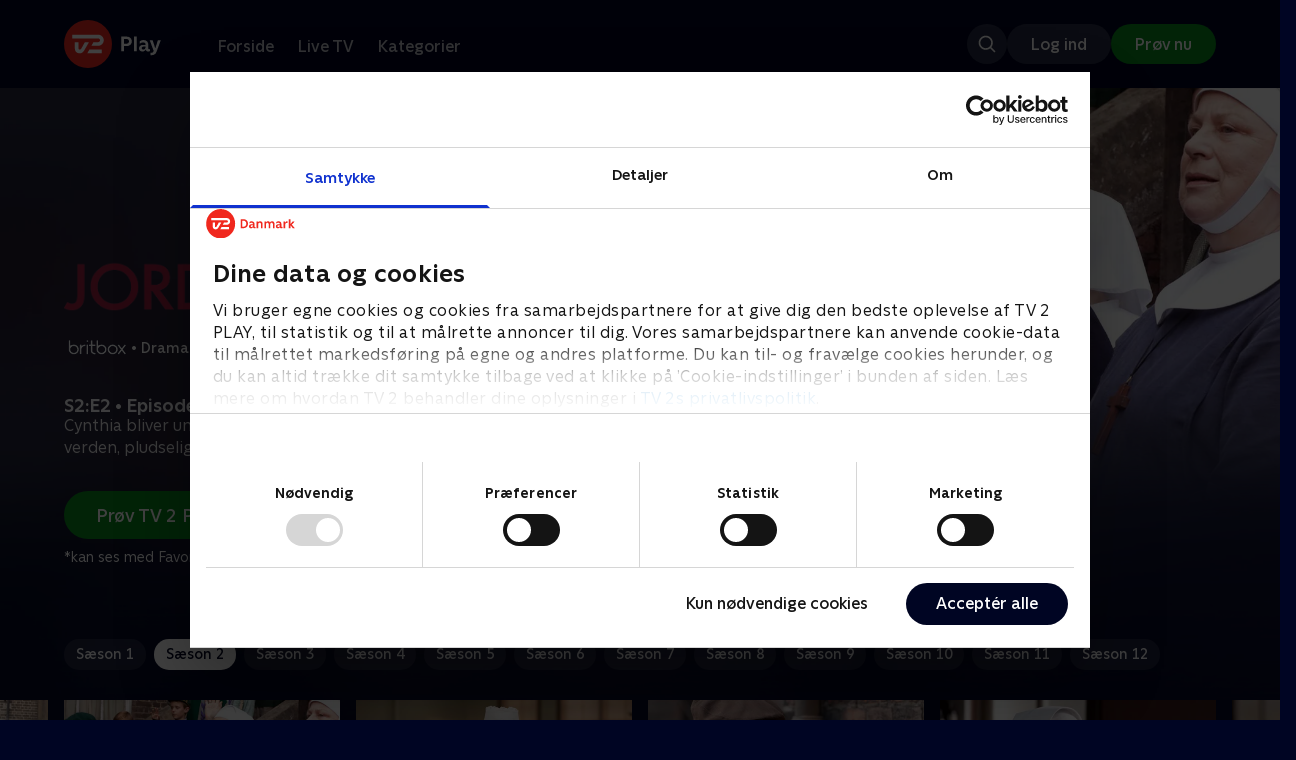

--- FILE ---
content_type: text/html; charset=utf-8
request_url: https://play.tv2.dk/serie/jordemoderen-britbox/2/episode-2-19bd0442-a177-4f4d-9099-deeff064de52
body_size: 11714
content:
<!DOCTYPE html><html><head><meta charSet="utf-8"/><meta name="viewport" content="width=device-width, initial-scale=1, minimum-scale=1"/><script async="" src="https://securepubads.g.doubleclick.net/tag/js/gpt.js"></script><script async="" src="https://assets.adobedtm.com/launch-EN40f12c6683a24d59bb7d82e23518c280.min.js"></script><meta name="theme-color" content="#000523"/><meta name="apple-mobile-web-app-capable" content="yes"/><meta name="apple-mobile-web-app-status-bar-style" content="black"/><link rel="shortcut icon" href="/assets/favicons/favicon.ico"/><link rel="icon" href="/assets/favicons/favicon.ico" sizes="any"/><link rel="icon" href="/assets/favicons/icon.svg" type="image/svg+xml"/><link rel="apple-touch-icon" href="/assets/favicons/apple-touch-icon.png"/><link rel="manifest" href="/manifest.json"/><meta property="og:site_name" content="play.tv2.dk"/><meta property="twitter:card" content="summary"/><meta property="twitter:site" content="@tv2play"/><meta name="apple-itunes-app" content="app-id=515236434"/><link rel="search" type="application/opensearchdescription+xml" href="/opensearch.xml" title="TV 2 Play"/><link rel="canonical" href="https://play.tv2.dk/serie/jordemoderen-britbox/2/episode-2-19bd0442-a177-4f4d-9099-deeff064de52"/><title>Jordemoderen: Episode 2 | Se med BritBox her | TV 2 Play</title><meta name="description" content="Se de bedste afsnit fra alle TV 2s kanaler | Nyt indhold hver dag | enten live eller når det passer dig. | Se BritBox på TV 2 Play med Favorit og Favorit + Sport | De bedste serier og programmer, når det passer dig | Prøv her."/><meta property="og:url" content="https://play.tv2.dk/serie/jordemoderen-britbox/2/episode-2-19bd0442-a177-4f4d-9099-deeff064de52"/><meta property="og:type" content="video.episode"/><meta property="og:title" content="Jordemoderen: Episode 2 | Se med BritBox her | TV 2 Play"/><meta property="og:description" content="Se de bedste afsnit fra alle TV 2s kanaler | Nyt indhold hver dag | enten live eller når det passer dig. | Se BritBox på TV 2 Play med Favorit og Favorit + Sport | De bedste serier og programmer, når det passer dig | Prøv her."/><meta property="og:image" content="https://cdn-play.tv2i.dk/d9ee99b1-69a1-411f-9eaf-5bc222d3347b.jpg?auto=format%2Ccompress&amp;fm=webp&amp;rect=0%2C7%2C3840%2C2156&amp;w=720"/><meta property="og:image:alt" content="Jordemoderen"/><meta name="next-head-count" content="26"/><link rel="preload" href="/_next/static/css/9166105fa6c259a8.css" as="style"/><link rel="preload" href="/_next/static/css/679cf9086367f21a.css" as="style"/><script type="application/ld+json">{
  "@context": "https://schema.org",
  "@type": "WebSite",
  "url": "https://play.tv2.dk",
  "potentialAction": {
    "@type": "SearchAction",
    "target": "https://play.tv2.dk/soeg/{search_term_string}",
    "query-input": "required name=search_term_string"
  }
}</script><script type="application/ld+json">{
  "@context": "http://schema.org",
  "@type": "TVSeries",
  "name": "Jordemoderen",
  "description": "Et intimt og hjertevarmende kig på beretninger om sygeplejersker og jordemødre fra London midt i 1900-tallet. Baseret på Jennifer Worths erindringer.",
  "image": "https://cdn-play.tv2i.dk/d9ee99b1-69a1-411f-9eaf-5bc222d3347b.jpg?auto=format%2Ccompress&fm=webp&rect=0%2C7%2C3840%2C2156&w=720",
  "url": "https://play.tv2.dk/serie/jordemoderen-britbox",
  "containsSeason": {
    "@type": "TVSeason",
    "seasonNumber": 2,
    "episode": {
      "@type": "TVEpisode",
      "name": "Episode 2",
      "episodeNumber": 2,
      "url": "https://play.tv2.dk/serie/jordemoderen-britbox/2/episode-2-19bd0442-a177-4f4d-9099-deeff064de52",
      "description": "Cynthia bliver undersøgt nøje, da et barn, hun har bragt til verden, pludselig dør.",
      "datePublished": "2023-05-01"
    }
  },
  "numberOfSeasons": 12
}</script><link rel="stylesheet" href="/_next/static/css/9166105fa6c259a8.css" data-n-g=""/><link rel="stylesheet" href="/_next/static/css/679cf9086367f21a.css" data-n-p=""/><noscript data-n-css=""></noscript><script defer="" noModule="" src="/_next/static/chunks/polyfills-42372ed130431b0a.js"></script><script src="/_next/static/chunks/webpack-3128f56a91901cb5.js" defer=""></script><script src="/_next/static/chunks/framework-8d21f4020242b0b2.js" defer=""></script><script src="/_next/static/chunks/main-3d6c860e74ab01fc.js" defer=""></script><script src="/_next/static/chunks/pages/_app-0e2c956368a59bec.js" defer=""></script><script src="/_next/static/chunks/797-9cad1c638a298003.js" defer=""></script><script src="/_next/static/chunks/434-1cd3bc89578bfa99.js" defer=""></script><script src="/_next/static/chunks/324-1038a10b622cb39f.js" defer=""></script><script src="/_next/static/chunks/95-714de4d87a4d66b3.js" defer=""></script><script src="/_next/static/chunks/262-f7c01380c84eba8e.js" defer=""></script><script src="/_next/static/chunks/543-6da958944850ea97.js" defer=""></script><script src="/_next/static/chunks/pages/cas/DetailsPage-45334d05592d061a.js" defer=""></script><script src="/_next/static/2026.1.707084/_buildManifest.js" defer=""></script><script src="/_next/static/2026.1.707084/_ssgManifest.js" defer=""></script></head><body><script id="__APP_CONFIG__" type="application/json">{"AUTH0_DOMAIN":"auth.tv2.dk","AUTH0_CLIENT_ID":"c2UwaVTTDb7HoLZgK5ghG5siMUDAipgg","API_URL":"https://play.tv2api.dk","LOGIN_URL":"/api/user/login","CHECKOUT_URL":"https://checkout.play.tv2.dk","MIT_TV2_URL":"https://mit.tv2.dk","CLIENTSIDE_LOGGING_URL":"https://cl.web.tv2api.dk","TRACKING_ENV":"production","CONSENT_MODAL_URL":"https://scripts.tv2a.dk/consent/2.0.10/modal.js?platform=play-web","COOKIE_DOMAIN":".play.tv2.dk","COOKIE_DOMAIN_SSO":".tv2.dk","COOKIE_BOT_URL":"https://consent.cookiebot.com/uc.js?cbid=96b5169b-8f1b-44a0-9b8e-b6ebb6ebafdd","ENABLE_OVERSEER":"false","ENABLE_PLAYER_VCR":"false","USE_OVERSEER_GRAPHQL":"false","USE_ACTIVE_TRACKING_NIELSEN":"false","PROMPT_URL":"https://prompts-graph.discovery.tv2api.dk/graphql","PAGES_URL":"https://pages-graph.discovery.tv2api.dk/graphql","ANTI_SHARING_URL":"https://anti-sharing-graph.discovery.tv2api.dk/graphql","RECOVERY_STREAMS":"https://recovery.pvp.tv2api.dk","SERVICE_STATUS_URL":"https://status.ovp.tv2.dk/status/open","PERMANENT_REDIRECTS_ENABLED":"true","DATADOG_CLIENT_TOKEN":"pube87fbf4d502988b9bd8a41eb0b8e98c1","APP_VERSION":"2026.1.707084"}</script><script>
window.dataLayer = window.dataLayer || {};
window.DTMQ = window.DTMQ || [];
// hack to prevent Cookiebot from using window.dataLayer
window.gtm_datalayer = window.gtm_datalayer || []
window.google_tag_manager = {
"GTM-": { dataLayer: { name: "gtm_datalayer"}}
}
window.targetGlobalSettings = {
timeout: 1000, // using custom timeout
bodyHidingEnabled: false,
optinEnabled: true,
viewsEnabled: false,
pageLoadEnabled: false,
analyticsLogging: "server_side"
};
      </script><script src="/assets/nielsen.js"></script><link rel="preload" as="image" href="https://cdn-play.tv2i.dk/97524a8d-7c3f-4eff-bc66-34dcea653c67.jpg?auto=format%2Ccompress&amp;blur=500&amp;crop=top&amp;fit=crop&amp;fm=webp&amp;mask64=aHR0cHM6Ly9hc3NldHMucGxheS50djJhLmRrL21hc2tzL3IxNng5bWFzay5wbmc&amp;rect=0%2C0%2C1248%2C702"/><link rel="preload" as="image" href="https://cdn-play.tv2i.dk/139c3f85-df39-4f73-8793-e4b03140c1d7.png?auto=format%2Ccompress&amp;fm=webp"/><link rel="preload" as="image" href="https://cdn-play.tv2i.dk/aff4824f-3cf0-4e83-b70d-4499bbffaa4e.svg"/><link rel="preload" as="image" href="https://cdn-play.tv2i.dk/11_invert.svg"/><link rel="preload" as="image" href="https://cdn-play.tv2i.dk/b7790260-fd1c-4268-957d-bce17b86704b.svg"/><link rel="preload" as="image" href="https://cdn-play.tv2i.dk/b2f4b2df-2a3b-4bfc-812d-61a74fb7ed9a.svg"/><link rel="preload" as="image" href="https://cdn-play.tv2i.dk/075300e4-5207-455e-947d-bb36bbfb2e33.svg"/><link rel="preload" as="image" href="https://cdn-play.tv2i.dk/81e74100-e7a8-4184-88b9-5f647029acbb.svg"/><link rel="preload" as="image" href="https://cdn-play.tv2i.dk/a53f65e0-debf-4bc4-8c7f-dd7c719ad52f.svg"/><div id="__next"><div class="layout-12-12-8 576:layout-32-32-8 768:layout-64-64-8 992:layout-64-64-16 1920:layout-96-96-16"><div class="top-0 will-change-transform duration-300 transition-transform sticky z-header" style="transform:translateY(-0%)"><div class="bg-midnight flex justify-between py-3 whitespace-nowrap min-h-[80px] 768:py-5 deck"><div class="flex-col 768:flex w-col-12"><div class="flex flex-row justify-between"><div class="flex items-center "><div class="768:mr-8 992:mr-14"><a href="/" title="TV 2 Play start"><img alt="TV 2 Play" loading="lazy" width="49" height="24" decoding="async" data-nimg="1" class="h-10 768:h-12 w-auto" style="color:transparent" src="/_next/static/media/tv2play-white.4ce097bd.svg"/></a></div><div class="768:flex hidden items-center ml-3 768:ml-0 pt-1"><div data-testid="navigation_item" class="text-neutral-400 text-button-label-m 576:text-button-label-m ml-3 768:ml-4 first:ml-0 hover:underline"><a class="p-2 first:pl-0" tabindex="0" data-testtype="link" href="/forside">Forside</a></div><div data-testid="navigation_item" class="text-neutral-400 text-button-label-m 576:text-button-label-m ml-3 768:ml-4 first:ml-0 hover:underline"><a class="p-2 first:pl-0" tabindex="0" data-testtype="link" href="/live">Live TV</a></div><div data-testid="navigation_item" class="text-neutral-400 text-button-label-m 576:text-button-label-m ml-3 768:ml-4 first:ml-0 hover:underline"><a class="p-2 first:pl-0" tabindex="0" data-testtype="link" href="/kategorier">Kategorier</a></div></div></div></div><div class="flex 768:hidden items-center mb-2 768:mb-0 768:mt-0 h-[48px]"><div data-testid="navigation_item" class="text-neutral-400 text-button-label-m 576:text-button-label-m ml-3 768:ml-4 first:ml-0 hover:underline"><a class="p-2 first:pl-0" tabindex="0" data-testtype="link" href="/forside">Forside</a></div><div data-testid="navigation_item" class="text-neutral-400 text-button-label-m 576:text-button-label-m ml-3 768:ml-4 first:ml-0 hover:underline"><a class="p-2 first:pl-0" tabindex="0" data-testtype="link" href="/live">Live TV</a></div><div data-testid="navigation_item" class="text-neutral-400 text-button-label-m 576:text-button-label-m ml-3 768:ml-4 first:ml-0 hover:underline"><a class="p-2 first:pl-0" tabindex="0" data-testtype="link" href="/kategorier">Kategorier</a></div></div></div></div></div><div id="container" class="relative"><div><div class="hidden 768:block relative"><div class="absolute w-full top-0 right-0 h-[1000px] -z-10"><img class="w-full" src="https://cdn-play.tv2i.dk/97524a8d-7c3f-4eff-bc66-34dcea653c67.jpg?auto=format%2Ccompress&amp;blur=500&amp;crop=top&amp;fit=crop&amp;fm=webp&amp;mask64=aHR0cHM6Ly9hc3NldHMucGxheS50djJhLmRrL21hc2tzL3IxNng5bWFzay5wbmc&amp;rect=0%2C0%2C1248%2C702" alt=""/><div class="absolute inset-0"></div></div></div><div class="hidden 768:block relative"><div style="margin-right:0" class="relative 768:absolute right-0 992:w-col-10 1200:w-col-8"><img src="https://cdn-play.tv2i.dk/97524a8d-7c3f-4eff-bc66-34dcea653c67.jpg?auto=format%2Ccompress&amp;fm=webp&amp;mask64=aHR0cHM6Ly9hc3NldHMucGxheS50djJhLmRrL3NtYXJ0LXR2L2JhY2tncm91bmQtbWFzay5wbmc%3D&amp;rect=0%2C0%2C1248%2C702" alt="" loading="lazy" style="margin-right:0" class=" w-full"/></div></div><div class="768:hidden relative"><img src="https://cdn-play.tv2i.dk/97524a8d-7c3f-4eff-bc66-34dcea653c67.jpg?auto=format%2Ccompress&amp;fm=webp&amp;mask64=aHR0cHM6Ly9hc3NldHMucGxheS50djJhLmRrL21hc2tzL3I3eDZfbWFzay5wbmc&amp;rect=429%2C0%2C819%2C702" alt="" loading="lazy" class=" w-full"/></div></div><div class="-mt-32 768:mt-0 768:pt-[340px] 992:pt-[104px] 2560:pt-[15vw] relative"><div class="deck relative mb-8 1440:mb-36 w-col-12 1200:w-col-6 1440:w-col-5"><div class="mb-4 w-col-12 992:w-col-5 1920:w-col-4"><div class="mb-5"><h1 class="h-[120px] w-col-12 992:w-col-5 1920:w-col-4 flex items-end"><img class="max-h-full" alt="Jordemoderen: Episode 2" src="https://cdn-play.tv2i.dk/139c3f85-df39-4f73-8793-e4b03140c1d7.png?auto=format%2Ccompress&amp;fm=webp"/></h1></div><div class="mb-8"><div class="mt-3"><div class="text-legacy-body-s text-white"><div class="flex items-center text-label-s text-white mt-4 flex-row"><div class="mr-1 ml-1"><img class=" h-[32px]" src="https://cdn-play.tv2i.dk/aff4824f-3cf0-4e83-b70d-4499bbffaa4e.svg" alt="BRITBOX"/></div><div class="mr-0 ml-0">•</div><div class="mr-1 ml-1"><div class="">Drama</div></div><div class="mr-0 ml-0">•</div><div class="mr-1 ml-1"><div class="">12 sæsoner</div></div><div class="mr-0 ml-0">•</div><div class="mr-1 ml-1"><img class=" h-[18px]" src="https://cdn-play.tv2i.dk/11_invert.svg" alt="Frarådes børn under 11 år"/></div></div></div></div></div></div><div class="w-col-12 992:w-col-5 1920:w-col-4"><h3 class="text-list-title-xs text-midnight-100 min-h-[1lh] mb-1">S2:E2 • Episode 2</h3><div class="flex flex-row"><div class="flex-1"><div class="text-body-s text-midnight-200 -mt-1"><div class="line-clamp-6">Cynthia bliver undersøgt nøje, da et barn, hun har bragt til verden, pludselig dør.</div></div></div></div></div><div class="flex flex-col 576:flex-row mt-4 576:gap-6 gap-2"><div class="flex flex-col"><div class="flex flex-col 576:flex-row mt-4 576:gap-6 gap-2"><div class="flex flex-col w-full 576:w-fit"><a data-testtype="link" href="https://checkout.play.tv2.dk"><div class="inline-flex gap-2 rounded-full items-center border-none text-button-label-m h-10 768:text-button-label-l 768:h-12 pl-6 768:pl-8 pr-6 768:pr-8 bg-semantic-success-on-light text-white hover:bg-interactive-green-on-dark group-hover:bg-interactive-green-on-dark active:bg-interactive-green-on-dark disabled:text-neutral-500 disabled:bg-neutral-800 outline-none focus-visible:outline-2 focus-visible:outline-semantic-links-on-dark focus-visible:outline-offset-2 w-full 576:w-fit justify-center 576:justify-start">Prøv TV 2 Play*</div></a></div></div><div class="typo-body-xs text-white mt-2">*kan ses med Favorit og Favorit + Sport</div></div></div></div></div></div><div class="mt-8 992:mt-14"><div data-testid="season_picker" class="deck mb-4"><div class="w-col-12"><div class="Scroller_container__9UOfW flex flex-nowrap min-h-[60px] justify-center flex-col group"><nav class="useScrollable_scrollable__83ku0 useScrollable_no-scrollbar__ziUyN Scroller_scrollable__WK9OE"><div class="flex-none px-1 first:pl-0"><a class="block select-none text-button-label-s px-3 py-2 h-full no-underline text-center cursor-pointer border-none outline-none overflow-hidden rounded-[35px] text-midnight-100 bg-white/10 hover:bg-white/25" href="/serie/jordemoderen-britbox/1">Sæson 1</a></div><div class="flex-none px-1 first:pl-0"><a class="block select-none text-button-label-s px-3 py-2 h-full no-underline text-center cursor-pointer border-none outline-none overflow-hidden rounded-[35px] text-midnight hover:bg-midnight-300 bg-white" href="/serie/jordemoderen-britbox/2">Sæson 2</a></div><div class="flex-none px-1 first:pl-0"><a class="block select-none text-button-label-s px-3 py-2 h-full no-underline text-center cursor-pointer border-none outline-none overflow-hidden rounded-[35px] text-midnight-100 bg-white/10 hover:bg-white/25" href="/serie/jordemoderen-britbox/3">Sæson 3</a></div><div class="flex-none px-1 first:pl-0"><a class="block select-none text-button-label-s px-3 py-2 h-full no-underline text-center cursor-pointer border-none outline-none overflow-hidden rounded-[35px] text-midnight-100 bg-white/10 hover:bg-white/25" href="/serie/jordemoderen-britbox/4">Sæson 4</a></div><div class="flex-none px-1 first:pl-0"><a class="block select-none text-button-label-s px-3 py-2 h-full no-underline text-center cursor-pointer border-none outline-none overflow-hidden rounded-[35px] text-midnight-100 bg-white/10 hover:bg-white/25" href="/serie/jordemoderen-britbox/5">Sæson 5</a></div><div class="flex-none px-1 first:pl-0"><a class="block select-none text-button-label-s px-3 py-2 h-full no-underline text-center cursor-pointer border-none outline-none overflow-hidden rounded-[35px] text-midnight-100 bg-white/10 hover:bg-white/25" href="/serie/jordemoderen-britbox/6">Sæson 6</a></div><div class="flex-none px-1 first:pl-0"><a class="block select-none text-button-label-s px-3 py-2 h-full no-underline text-center cursor-pointer border-none outline-none overflow-hidden rounded-[35px] text-midnight-100 bg-white/10 hover:bg-white/25" href="/serie/jordemoderen-britbox/7">Sæson 7</a></div><div class="flex-none px-1 first:pl-0"><a class="block select-none text-button-label-s px-3 py-2 h-full no-underline text-center cursor-pointer border-none outline-none overflow-hidden rounded-[35px] text-midnight-100 bg-white/10 hover:bg-white/25" href="/serie/jordemoderen-britbox/8">Sæson 8</a></div><div class="flex-none px-1 first:pl-0"><a class="block select-none text-button-label-s px-3 py-2 h-full no-underline text-center cursor-pointer border-none outline-none overflow-hidden rounded-[35px] text-midnight-100 bg-white/10 hover:bg-white/25" href="/serie/jordemoderen-britbox/9">Sæson 9</a></div><div class="flex-none px-1 first:pl-0"><a class="block select-none text-button-label-s px-3 py-2 h-full no-underline text-center cursor-pointer border-none outline-none overflow-hidden rounded-[35px] text-midnight-100 bg-white/10 hover:bg-white/25" href="/serie/jordemoderen-britbox/10">Sæson 10</a></div><div class="flex-none px-1 first:pl-0"><a class="block select-none text-button-label-s px-3 py-2 h-full no-underline text-center cursor-pointer border-none outline-none overflow-hidden rounded-[35px] text-midnight-100 bg-white/10 hover:bg-white/25" href="/serie/jordemoderen-britbox/11">Sæson 11</a></div><div class="flex-none px-1 first:pl-0"><a class="block select-none text-button-label-s px-3 py-2 h-full no-underline text-center cursor-pointer border-none outline-none overflow-hidden rounded-[35px] text-midnight-100 bg-white/10 hover:bg-white/25" href="/serie/jordemoderen-britbox/12">Sæson 12</a></div></nav></div></div></div><div class="relative"><div class="z-20 flex items-center justify-center absolute top-0 h-full max-md:hidden left-0"><button type="button" title="Forrige række" class="flex group h-fit"><span class="flex m-2 w-12 h-12 items-center justify-center rounded-full bg-midnight/60 group-hover:bg-grey-100 duration-200"><img alt="Til venstre" loading="lazy" width="24" height="24" decoding="async" data-nimg="1" class="invert group-hover:invert-0" style="color:transparent" src="/_next/static/media/left_arrow_icon.f91799a7.svg"/></span></button></div><div class="flex flex-row relative snap-x snap-mandatory scroll-px-[var(--spacingLeft)] px-[var(--spacingLeft)] -mr-[var(--gap)] hide-scrollbar overflow-hidden overscroll-x-contain overflow-x-auto "><div class="snap-start snap-normal shrink-0"><div class="h-full block w-col-7 768:w-col-4 992:w-col-3 1920:w-col-2 bg-opacity-midnight-700"></div></div><div class="snap-start snap-normal shrink-0"><a data-testtype="link" href="/serie/jordemoderen-britbox/1/episode-2-dfcaa12d-7485-4502-a65f-c4e687f564a6"><div class="h-full block w-col-6 768:w-col-4 1200:w-col-3"><div class="hover:scale-s 2xl:hover:scale-xs relative transition-transform group"><div class="relative w-full h-full bg-midnight-900"><div style="padding-bottom:56.25%" class="relative overflow-hidden ease-in-out transform transition-transform duration-[200ms] linear"><img class="absolute transition-opacity duration-200 ease-in-out opacity-0 w-full h-full object-cover" alt="2. Episode 2" loading="lazy"/></div></div></div><div class="text-list-title-2xs text-white mt-2">2. Episode 2</div><div class="text-legacy-body-s text-neutral-400 mt-2 line-clamp-4">Mens Jenny finder sig til rette i sin rolle, kommer en ny til Nonnatus House.</div><div class="text-legacy-body-s text-neutral-400 mt-3">1. maj 2023 • 59 min</div></div></a></div><div class="snap-start snap-normal shrink-0"><a data-testtype="link" href="/serie/jordemoderen-britbox/1/episode-3-792ff099-c835-47ea-9976-c8c081f3c1db"><div class="h-full block w-col-6 768:w-col-4 1200:w-col-3"><div class="hover:scale-s 2xl:hover:scale-xs relative transition-transform group"><div class="relative w-full h-full bg-midnight-900"><div style="padding-bottom:56.25%" class="relative overflow-hidden ease-in-out transform transition-transform duration-[200ms] linear"><img class="absolute transition-opacity duration-200 ease-in-out opacity-0 w-full h-full object-cover" alt="3. Episode 3" loading="lazy"/></div></div></div><div class="text-list-title-2xs text-white mt-2">3. Episode 3</div><div class="text-legacy-body-s text-neutral-400 mt-2 line-clamp-4">Jenny kommer med på vagtplanen i nogle uger.</div><div class="text-legacy-body-s text-neutral-400 mt-3">1. maj 2023 • 59 min</div></div></a></div><div class="snap-start snap-normal shrink-0"><a data-testtype="link" href="/serie/jordemoderen-britbox/1/episode-4-e8193003-332d-431f-a845-b0e56614c1c9"><div class="h-full block w-col-6 768:w-col-4 1200:w-col-3"><div class="hover:scale-s 2xl:hover:scale-xs relative transition-transform group"><div class="relative w-full h-full bg-midnight-900"><div style="padding-bottom:56.25%" class="relative overflow-hidden ease-in-out transform transition-transform duration-[200ms] linear"><img class="absolute transition-opacity duration-200 ease-in-out opacity-0 w-full h-full object-cover" alt="4. Episode 4" loading="lazy"/></div></div></div><div class="text-list-title-2xs text-white mt-2">4. Episode 4</div><div class="text-legacy-body-s text-neutral-400 mt-2 line-clamp-4">Da en lille pige bliver fjernet fra sin barnevogn, går hele kvarteret sammen om at lede efter hende.</div><div class="text-legacy-body-s text-neutral-400 mt-3">1. maj 2023 • 58 min</div></div></a></div><div class="snap-start snap-normal shrink-0"><a data-testtype="link" href="/serie/jordemoderen-britbox/1/episode-5-36895d02-6ddf-4f49-b0a4-8ab37d317c4c"><div class="h-full block w-col-6 768:w-col-4 1200:w-col-3"><div class="hover:scale-s 2xl:hover:scale-xs relative transition-transform group"><div class="relative w-full h-full bg-midnight-900"><div style="padding-bottom:56.25%" class="relative overflow-hidden ease-in-out transform transition-transform duration-[200ms] linear"><img class="absolute transition-opacity duration-200 ease-in-out opacity-0 w-full h-full object-cover" alt="5. Episode 5" loading="lazy"/></div></div></div><div class="text-list-title-2xs text-white mt-2">5. Episode 5</div><div class="text-legacy-body-s text-neutral-400 mt-2 line-clamp-4">Peggys bror, Frank, får diagnosen cancer. Fred håber, at han kan tjene en formue på bacon.</div><div class="text-legacy-body-s text-neutral-400 mt-3">1. maj 2023 • 59 min</div></div></a></div><div class="snap-start snap-normal shrink-0"><a data-testtype="link" href="/serie/jordemoderen-britbox/1/episode-6-b8340327-19e4-4b9f-ac31-760acb3ce080"><div class="h-full block w-col-6 768:w-col-4 1200:w-col-3"><div class="hover:scale-s 2xl:hover:scale-xs relative transition-transform group"><div class="relative w-full h-full bg-midnight-900"><div style="padding-bottom:56.25%" class="relative overflow-hidden ease-in-out transform transition-transform duration-[200ms] linear"><img class="absolute transition-opacity duration-200 ease-in-out opacity-0 w-full h-full object-cover" alt="6. Episode 6" loading="lazy"/></div></div></div><div class="text-list-title-2xs text-white mt-2">6. Episode 6</div><div class="text-legacy-body-s text-neutral-400 mt-2 line-clamp-4">Søster Monica Joan bliver beskyldt for at stjæle, og Chummys mor kommer på besøg.</div><div class="text-legacy-body-s text-neutral-400 mt-3">1. maj 2023 • 59 min</div></div></a></div><div class="snap-start snap-normal shrink-0"><a data-testtype="link" href="/serie/jordemoderen-britbox/1/christmas-special-2012-4c8e60ec-29f9-43ce-b39c-80c4f209fcdf"><div class="h-full block w-col-6 768:w-col-4 1200:w-col-3"><div class="hover:scale-s 2xl:hover:scale-xs relative transition-transform group"><div class="relative w-full h-full bg-midnight-900"><div style="padding-bottom:56.25%" class="relative overflow-hidden ease-in-out transform transition-transform duration-[200ms] linear"><img class="absolute transition-opacity duration-200 ease-in-out opacity-0 w-full h-full object-cover" alt="7. Christmas Special 2012" loading="lazy"/></div></div></div><div class="text-list-title-2xs text-white mt-2">7. Christmas Special 2012</div><div class="text-legacy-body-s text-neutral-400 mt-2 line-clamp-4">Mens Poplar gør klar til jul, bliver der fundet en efterladt baby.</div><div class="text-legacy-body-s text-neutral-400 mt-3">1. maj 2023 • 73 min</div></div></a></div><div class="snap-start snap-normal shrink-0"><a data-testtype="link" href="/serie/jordemoderen-britbox/2/episode-1-e0a61aba-8343-45d5-a66f-7c10d0ea8284"><div class="h-full block w-col-6 768:w-col-4 1200:w-col-3"><div class="hover:scale-s 2xl:hover:scale-xs relative transition-transform group"><div class="relative w-full h-full bg-midnight-900"><div style="padding-bottom:56.25%" class="relative overflow-hidden ease-in-out transform transition-transform duration-[200ms] linear"><img class="absolute transition-opacity duration-200 ease-in-out opacity-0 w-full h-full object-cover" alt="1. Episode 1" loading="lazy"/></div></div></div><div class="text-list-title-2xs text-white mt-2">1. Episode 1</div><div class="text-legacy-body-s text-neutral-400 mt-2 line-clamp-4">Året er 1958, og Jenny fejrer sin fødselsdag sammen med Chummy og pigerne.</div><div class="text-legacy-body-s text-neutral-400 mt-3">1. maj 2023 • 59 min</div></div></a></div><div class="snap-start snap-normal shrink-0"><a data-testtype="link" href="/serie/jordemoderen-britbox/2/episode-2-19bd0442-a177-4f4d-9099-deeff064de52"><div class="h-full block w-col-6 768:w-col-4 1200:w-col-3"><div class="hover:scale-s 2xl:hover:scale-xs relative transition-transform group"><div class="relative w-full h-full bg-midnight-900"><div style="padding-bottom:56.25%" class="relative overflow-hidden ease-in-out transform transition-transform duration-[200ms] linear"><img class="absolute transition-opacity duration-200 ease-in-out opacity-0 w-full h-full object-cover" alt="2. Episode 2" loading="lazy"/></div></div></div><div class="text-list-title-2xs text-white mt-2">2. Episode 2</div><div class="text-legacy-body-s text-neutral-400 mt-2 line-clamp-4">Cynthia bliver undersøgt nøje, da et barn, hun har bragt til verden, pludselig dør.</div><div class="text-legacy-body-s text-neutral-400 mt-3">1. maj 2023 • 58 min</div></div></a></div><div class="snap-start snap-normal shrink-0"><a data-testtype="link" href="/serie/jordemoderen-britbox/2/episode-3-2ffcfe0c-e438-45dc-b5a7-d188dbadfdcb"><div class="h-full block w-col-6 768:w-col-4 1200:w-col-3"><div class="hover:scale-s 2xl:hover:scale-xs relative transition-transform group"><div class="relative w-full h-full bg-midnight-900"><div style="padding-bottom:56.25%" class="relative overflow-hidden ease-in-out transform transition-transform duration-[200ms] linear"><img class="absolute transition-opacity duration-200 ease-in-out opacity-0 w-full h-full object-cover" alt="3. Episode 3" loading="lazy"/></div></div></div><div class="text-list-title-2xs text-white mt-2">3. Episode 3</div><div class="text-legacy-body-s text-neutral-400 mt-2 line-clamp-4">Jenny bliver udlånt til et underbemandet hospital i London for at arbejde på en kirurgisk afdeling for mænd.</div><div class="text-legacy-body-s text-neutral-400 mt-3">1. maj 2023 • 58 min</div></div></a></div><div class="snap-start snap-normal shrink-0"><a data-testtype="link" href="/serie/jordemoderen-britbox/2/episode-4-37d24498-a3e8-43f3-a275-bb5ec601ffad"><div class="h-full block w-col-6 768:w-col-4 1200:w-col-3"><div class="hover:scale-s 2xl:hover:scale-xs relative transition-transform group"><div class="relative w-full h-full bg-midnight-900"><div style="padding-bottom:56.25%" class="relative overflow-hidden ease-in-out transform transition-transform duration-[200ms] linear"><img class="absolute transition-opacity duration-200 ease-in-out opacity-0 w-full h-full object-cover" alt="4. Episode 4" loading="lazy"/></div></div></div><div class="text-list-title-2xs text-white mt-2">4. Episode 4</div><div class="text-legacy-body-s text-neutral-400 mt-2 line-clamp-4">Jenny får brug for alle sine evner som jordemoder, da hun assisterer ved fødslen af et handicappet barn.</div><div class="text-legacy-body-s text-neutral-400 mt-3">1. maj 2023 • 58 min</div></div></a></div><div class="snap-start snap-normal shrink-0"><a data-testtype="link" href="/serie/jordemoderen-britbox/2/episode-5-d82f382c-6cdf-44e2-ac4f-53c717e16db3"><div class="h-full block w-col-6 768:w-col-4 1200:w-col-3"><div class="hover:scale-s 2xl:hover:scale-xs relative transition-transform group"><div class="relative w-full h-full bg-midnight-900"><div style="padding-bottom:56.25%" class="relative overflow-hidden ease-in-out transform transition-transform duration-[200ms] linear"><img class="absolute transition-opacity duration-200 ease-in-out opacity-0 w-full h-full object-cover" alt="5. Episode 5" loading="lazy"/></div></div></div><div class="text-list-title-2xs text-white mt-2">5. Episode 5</div><div class="text-legacy-body-s text-neutral-400 mt-2 line-clamp-4">Hele Poplar går sammen om at planlægge den årlige sommerfest.</div><div class="text-legacy-body-s text-neutral-400 mt-3">1. maj 2023 • 59 min</div></div></a></div><div class="snap-start snap-normal shrink-0"><a data-testtype="link" href="/serie/jordemoderen-britbox/2/episode-6-6ddc4397-9f70-4137-8d7a-4549a30cb3b9"><div class="h-full block w-col-6 768:w-col-4 1200:w-col-3"><div class="hover:scale-s 2xl:hover:scale-xs relative transition-transform group"><div class="relative w-full h-full bg-midnight-900"><div style="padding-bottom:56.25%" class="relative overflow-hidden ease-in-out transform transition-transform duration-[200ms] linear"><img class="absolute transition-opacity duration-200 ease-in-out opacity-0 w-full h-full object-cover" alt="6. Episode 6" loading="lazy"/></div></div></div><div class="text-list-title-2xs text-white mt-2">6. Episode 6</div><div class="text-legacy-body-s text-neutral-400 mt-2 line-clamp-4">Det lykkes dr. Turner at få Poplar med i programmet for røntgenundersøgelser for tuberkulose.</div><div class="text-legacy-body-s text-neutral-400 mt-3">1. maj 2023 • 59 min</div></div></a></div><div class="snap-start snap-normal shrink-0"><a data-testtype="link" href="/serie/jordemoderen-britbox/2/episode-7-2ffe02f5-01f1-486c-b9ba-d7e5b1d8eac9"><div class="h-full block w-col-6 768:w-col-4 1200:w-col-3"><div class="hover:scale-s 2xl:hover:scale-xs relative transition-transform group"><div class="relative w-full h-full bg-midnight-900"><div style="padding-bottom:56.25%" class="relative overflow-hidden ease-in-out transform transition-transform duration-[200ms] linear"><img class="absolute transition-opacity duration-200 ease-in-out opacity-0 w-full h-full object-cover" alt="7. Episode 7" loading="lazy"/></div></div></div><div class="text-list-title-2xs text-white mt-2">7. Episode 7</div><div class="text-legacy-body-s text-neutral-400 mt-2 line-clamp-4">Cynthia passer en grov diabetiker, som konstant taler nedsættende om sin kone.</div><div class="text-legacy-body-s text-neutral-400 mt-3">1. maj 2023 • 59 min</div></div></a></div><div class="snap-start snap-normal shrink-0"><a data-testtype="link" href="/serie/jordemoderen-britbox/2/episode-8-938d2878-a584-47a3-9653-f8ac42f23d57"><div class="h-full block w-col-6 768:w-col-4 1200:w-col-3"><div class="hover:scale-s 2xl:hover:scale-xs relative transition-transform group"><div class="relative w-full h-full bg-midnight-900"><div style="padding-bottom:56.25%" class="relative overflow-hidden ease-in-out transform transition-transform duration-[200ms] linear"><img class="absolute transition-opacity duration-200 ease-in-out opacity-0 w-full h-full object-cover" alt="8. Episode 8" loading="lazy"/></div></div></div><div class="text-list-title-2xs text-white mt-2">8. Episode 8</div><div class="text-legacy-body-s text-neutral-400 mt-2 line-clamp-4">Chummy forbereder sig på at blive mor, og søster Bernadette forsøger at beslutte sig om sin fremtid.</div><div class="text-legacy-body-s text-neutral-400 mt-3">1. maj 2023 • 59 min</div></div></a></div><div class="snap-start snap-normal shrink-0"><a data-testtype="link" href="/serie/jordemoderen-britbox/2/christmas-special-2013-43d50ea0-c02c-468d-ab9d-525191e2a3a4"><div class="h-full block w-col-6 768:w-col-4 1200:w-col-3"><div class="hover:scale-s 2xl:hover:scale-xs relative transition-transform group"><div class="relative w-full h-full bg-midnight-900"><div style="padding-bottom:56.25%" class="relative overflow-hidden ease-in-out transform transition-transform duration-[200ms] linear"><img class="absolute transition-opacity duration-200 ease-in-out opacity-0 w-full h-full object-cover" alt="9. Christmas Special 2013" loading="lazy"/></div></div></div><div class="text-list-title-2xs text-white mt-2">9. Christmas Special 2013</div><div class="text-legacy-body-s text-neutral-400 mt-2 line-clamp-4">Man opdager en ueksploderet bombe i Poplar, og det fører til kaos midt i julens festligheder.</div><div class="text-legacy-body-s text-neutral-400 mt-3">1. maj 2023 • 74 min</div></div></a></div><div class="snap-start snap-normal shrink-0"><div class="h-full block w-col-7 768:w-col-4 992:w-col-3 1920:w-col-2 bg-opacity-midnight-700"></div></div><div class="snap-start snap-normal shrink-0"><div class="h-full block w-col-7 768:w-col-4 992:w-col-3 1920:w-col-2 bg-opacity-midnight-700"></div></div><div class="snap-start snap-normal shrink-0"><div class="h-full block w-col-7 768:w-col-4 992:w-col-3 1920:w-col-2 bg-opacity-midnight-700"></div></div><div class="snap-start snap-normal shrink-0"><div class="h-full block w-col-7 768:w-col-4 992:w-col-3 1920:w-col-2 bg-opacity-midnight-700"></div></div><div class="snap-start snap-normal shrink-0"><div class="h-full block w-col-7 768:w-col-4 992:w-col-3 1920:w-col-2 bg-opacity-midnight-700"></div></div><div class="snap-start snap-normal shrink-0"><div class="h-full block w-col-7 768:w-col-4 992:w-col-3 1920:w-col-2 bg-opacity-midnight-700"></div></div><div class="snap-start snap-normal shrink-0"><div class="h-full block w-col-7 768:w-col-4 992:w-col-3 1920:w-col-2 bg-opacity-midnight-700"></div></div><div class="snap-start snap-normal shrink-0"><div class="h-full block w-col-7 768:w-col-4 992:w-col-3 1920:w-col-2 bg-opacity-midnight-700"></div></div><div class="snap-start snap-normal shrink-0"><div class="h-full block w-col-7 768:w-col-4 992:w-col-3 1920:w-col-2 bg-opacity-midnight-700"></div></div><div class="snap-start snap-normal shrink-0"><div class="h-full block w-col-7 768:w-col-4 992:w-col-3 1920:w-col-2 bg-opacity-midnight-700"></div></div><div class="snap-start snap-normal shrink-0"><div class="h-full block w-col-7 768:w-col-4 992:w-col-3 1920:w-col-2 bg-opacity-midnight-700"></div></div><div class="snap-start snap-normal shrink-0"><div class="h-full block w-col-7 768:w-col-4 992:w-col-3 1920:w-col-2 bg-opacity-midnight-700"></div></div><div class="snap-start snap-normal shrink-0"><div class="h-full block w-col-7 768:w-col-4 992:w-col-3 1920:w-col-2 bg-opacity-midnight-700"></div></div><div class="snap-start snap-normal shrink-0"><div class="h-full block w-col-7 768:w-col-4 992:w-col-3 1920:w-col-2 bg-opacity-midnight-700"></div></div><div class="snap-start snap-normal shrink-0"><div class="h-full block w-col-7 768:w-col-4 992:w-col-3 1920:w-col-2 bg-opacity-midnight-700"></div></div><div class="snap-start snap-normal shrink-0"><div class="h-full block w-col-7 768:w-col-4 992:w-col-3 1920:w-col-2 bg-opacity-midnight-700"></div></div><div class="snap-start snap-normal shrink-0"><div class="h-full block w-col-7 768:w-col-4 992:w-col-3 1920:w-col-2 bg-opacity-midnight-700"></div></div><div class="snap-start snap-normal shrink-0"><div class="h-full block w-col-7 768:w-col-4 992:w-col-3 1920:w-col-2 bg-opacity-midnight-700"></div></div><div class="snap-start snap-normal shrink-0"><div class="h-full block w-col-7 768:w-col-4 992:w-col-3 1920:w-col-2 bg-opacity-midnight-700"></div></div><div class="snap-start snap-normal shrink-0"><div class="h-full block w-col-7 768:w-col-4 992:w-col-3 1920:w-col-2 bg-opacity-midnight-700"></div></div><div class="snap-start snap-normal shrink-0"><div class="h-full block w-col-7 768:w-col-4 992:w-col-3 1920:w-col-2 bg-opacity-midnight-700"></div></div><div class="snap-start snap-normal shrink-0"><div class="h-full block w-col-7 768:w-col-4 992:w-col-3 1920:w-col-2 bg-opacity-midnight-700"></div></div><div class="snap-start snap-normal shrink-0"><div class="h-full block w-col-7 768:w-col-4 992:w-col-3 1920:w-col-2 bg-opacity-midnight-700"></div></div><div class="snap-start snap-normal shrink-0"><div class="h-full block w-col-7 768:w-col-4 992:w-col-3 1920:w-col-2 bg-opacity-midnight-700"></div></div><div class="snap-start snap-normal shrink-0"><div class="h-full block w-col-7 768:w-col-4 992:w-col-3 1920:w-col-2 bg-opacity-midnight-700"></div></div><div class="snap-start snap-normal shrink-0"><div class="h-full block w-col-7 768:w-col-4 992:w-col-3 1920:w-col-2 bg-opacity-midnight-700"></div></div><div class="snap-start snap-normal shrink-0"><div class="h-full block w-col-7 768:w-col-4 992:w-col-3 1920:w-col-2 bg-opacity-midnight-700"></div></div><div class="snap-start snap-normal shrink-0"><div class="h-full block w-col-7 768:w-col-4 992:w-col-3 1920:w-col-2 bg-opacity-midnight-700"></div></div><div class="snap-start snap-normal shrink-0"><div class="h-full block w-col-7 768:w-col-4 992:w-col-3 1920:w-col-2 bg-opacity-midnight-700"></div></div><div class="snap-start snap-normal shrink-0"><div class="h-full block w-col-7 768:w-col-4 992:w-col-3 1920:w-col-2 bg-opacity-midnight-700"></div></div><div class="snap-start snap-normal shrink-0"><div class="h-full block w-col-7 768:w-col-4 992:w-col-3 1920:w-col-2 bg-opacity-midnight-700"></div></div><div class="snap-start snap-normal shrink-0"><div class="h-full block w-col-7 768:w-col-4 992:w-col-3 1920:w-col-2 bg-opacity-midnight-700"></div></div><div class="snap-start snap-normal shrink-0"><div class="h-full block w-col-7 768:w-col-4 992:w-col-3 1920:w-col-2 bg-opacity-midnight-700"></div></div><div class="snap-start snap-normal shrink-0"><div class="h-full block w-col-7 768:w-col-4 992:w-col-3 1920:w-col-2 bg-opacity-midnight-700"></div></div><div class="snap-start snap-normal shrink-0"><div class="h-full block w-col-7 768:w-col-4 992:w-col-3 1920:w-col-2 bg-opacity-midnight-700"></div></div><div class="snap-start snap-normal shrink-0"><div class="h-full block w-col-7 768:w-col-4 992:w-col-3 1920:w-col-2 bg-opacity-midnight-700"></div></div><div class="snap-start snap-normal shrink-0"><div class="h-full block w-col-7 768:w-col-4 992:w-col-3 1920:w-col-2 bg-opacity-midnight-700"></div></div><div class="snap-start snap-normal shrink-0"><div class="h-full block w-col-7 768:w-col-4 992:w-col-3 1920:w-col-2 bg-opacity-midnight-700"></div></div><div class="snap-start snap-normal shrink-0"><div class="h-full block w-col-7 768:w-col-4 992:w-col-3 1920:w-col-2 bg-opacity-midnight-700"></div></div><div class="snap-start snap-normal shrink-0"><div class="h-full block w-col-7 768:w-col-4 992:w-col-3 1920:w-col-2 bg-opacity-midnight-700"></div></div><div class="snap-start snap-normal shrink-0"><div class="h-full block w-col-7 768:w-col-4 992:w-col-3 1920:w-col-2 bg-opacity-midnight-700"></div></div><div class="snap-start snap-normal shrink-0"><div class="h-full block w-col-7 768:w-col-4 992:w-col-3 1920:w-col-2 bg-opacity-midnight-700"></div></div><div class="snap-start snap-normal shrink-0"><div class="h-full block w-col-7 768:w-col-4 992:w-col-3 1920:w-col-2 bg-opacity-midnight-700"></div></div><div class="snap-start snap-normal shrink-0"><div class="h-full block w-col-7 768:w-col-4 992:w-col-3 1920:w-col-2 bg-opacity-midnight-700"></div></div><div class="snap-start snap-normal shrink-0"><div class="h-full block w-col-7 768:w-col-4 992:w-col-3 1920:w-col-2 bg-opacity-midnight-700"></div></div><div class="snap-start snap-normal shrink-0"><div class="h-full block w-col-7 768:w-col-4 992:w-col-3 1920:w-col-2 bg-opacity-midnight-700"></div></div><div class="snap-start snap-normal shrink-0"><div class="h-full block w-col-7 768:w-col-4 992:w-col-3 1920:w-col-2 bg-opacity-midnight-700"></div></div><div class="snap-start snap-normal shrink-0"><div class="h-full block w-col-7 768:w-col-4 992:w-col-3 1920:w-col-2 bg-opacity-midnight-700"></div></div><div class="snap-start snap-normal shrink-0"><div class="h-full block w-col-7 768:w-col-4 992:w-col-3 1920:w-col-2 bg-opacity-midnight-700"></div></div><div class="snap-start snap-normal shrink-0"><div class="h-full block w-col-7 768:w-col-4 992:w-col-3 1920:w-col-2 bg-opacity-midnight-700"></div></div><div class="snap-start snap-normal shrink-0"><div class="h-full block w-col-7 768:w-col-4 992:w-col-3 1920:w-col-2 bg-opacity-midnight-700"></div></div><div class="snap-start snap-normal shrink-0"><div class="h-full block w-col-7 768:w-col-4 992:w-col-3 1920:w-col-2 bg-opacity-midnight-700"></div></div><div class="snap-start snap-normal shrink-0"><div class="h-full block w-col-7 768:w-col-4 992:w-col-3 1920:w-col-2 bg-opacity-midnight-700"></div></div><div class="snap-start snap-normal shrink-0"><div class="h-full block w-col-7 768:w-col-4 992:w-col-3 1920:w-col-2 bg-opacity-midnight-700"></div></div><div class="snap-start snap-normal shrink-0"><div class="h-full block w-col-7 768:w-col-4 992:w-col-3 1920:w-col-2 bg-opacity-midnight-700"></div></div><div class="snap-start snap-normal shrink-0"><div class="h-full block w-col-7 768:w-col-4 992:w-col-3 1920:w-col-2 bg-opacity-midnight-700"></div></div><div class="snap-start snap-normal shrink-0"><div class="h-full block w-col-7 768:w-col-4 992:w-col-3 1920:w-col-2 bg-opacity-midnight-700"></div></div><div class="snap-start snap-normal shrink-0"><div class="h-full block w-col-7 768:w-col-4 992:w-col-3 1920:w-col-2 bg-opacity-midnight-700"></div></div><div class="snap-start snap-normal shrink-0"><div class="h-full block w-col-7 768:w-col-4 992:w-col-3 1920:w-col-2 bg-opacity-midnight-700"></div></div><div class="snap-start snap-normal shrink-0"><div class="h-full block w-col-7 768:w-col-4 992:w-col-3 1920:w-col-2 bg-opacity-midnight-700"></div></div><div class="snap-start snap-normal shrink-0"><div class="h-full block w-col-7 768:w-col-4 992:w-col-3 1920:w-col-2 bg-opacity-midnight-700"></div></div><div class="snap-start snap-normal shrink-0"><div class="h-full block w-col-7 768:w-col-4 992:w-col-3 1920:w-col-2 bg-opacity-midnight-700"></div></div><div class="snap-start snap-normal shrink-0"><div class="h-full block w-col-7 768:w-col-4 992:w-col-3 1920:w-col-2 bg-opacity-midnight-700"></div></div><div class="snap-start snap-normal shrink-0"><div class="h-full block w-col-7 768:w-col-4 992:w-col-3 1920:w-col-2 bg-opacity-midnight-700"></div></div><div class="snap-start snap-normal shrink-0"><div class="h-full block w-col-7 768:w-col-4 992:w-col-3 1920:w-col-2 bg-opacity-midnight-700"></div></div><div class="snap-start snap-normal shrink-0"><div class="h-full block w-col-7 768:w-col-4 992:w-col-3 1920:w-col-2 bg-opacity-midnight-700"></div></div><div class="snap-start snap-normal shrink-0"><div class="h-full block w-col-7 768:w-col-4 992:w-col-3 1920:w-col-2 bg-opacity-midnight-700"></div></div><div class="snap-start snap-normal shrink-0"><div class="h-full block w-col-7 768:w-col-4 992:w-col-3 1920:w-col-2 bg-opacity-midnight-700"></div></div><div class="snap-start snap-normal shrink-0"><div class="h-full block w-col-7 768:w-col-4 992:w-col-3 1920:w-col-2 bg-opacity-midnight-700"></div></div><div class="snap-start snap-normal shrink-0"><div class="h-full block w-col-7 768:w-col-4 992:w-col-3 1920:w-col-2 bg-opacity-midnight-700"></div></div><div class="snap-start snap-normal shrink-0"><div class="h-full block w-col-7 768:w-col-4 992:w-col-3 1920:w-col-2 bg-opacity-midnight-700"></div></div><div class="snap-start snap-normal shrink-0"><div class="h-full block w-col-7 768:w-col-4 992:w-col-3 1920:w-col-2 bg-opacity-midnight-700"></div></div><div class="snap-start snap-normal shrink-0"><div class="h-full block w-col-7 768:w-col-4 992:w-col-3 1920:w-col-2 bg-opacity-midnight-700"></div></div><div class="snap-start snap-normal shrink-0"><div class="h-full block w-col-7 768:w-col-4 992:w-col-3 1920:w-col-2 bg-opacity-midnight-700"></div></div><div class="snap-start snap-normal shrink-0"><div class="h-full block w-col-7 768:w-col-4 992:w-col-3 1920:w-col-2 bg-opacity-midnight-700"></div></div><div class="snap-start snap-normal shrink-0"><div class="h-full block w-col-7 768:w-col-4 992:w-col-3 1920:w-col-2 bg-opacity-midnight-700"></div></div><div class="snap-start snap-normal shrink-0"><div class="h-full block w-col-7 768:w-col-4 992:w-col-3 1920:w-col-2 bg-opacity-midnight-700"></div></div><div class="snap-start snap-normal shrink-0"><div class="h-full block w-col-7 768:w-col-4 992:w-col-3 1920:w-col-2 bg-opacity-midnight-700"></div></div><div class="snap-start snap-normal shrink-0"><div class="h-full block w-col-7 768:w-col-4 992:w-col-3 1920:w-col-2 bg-opacity-midnight-700"></div></div><div class="snap-start snap-normal shrink-0"><div class="h-full block w-col-7 768:w-col-4 992:w-col-3 1920:w-col-2 bg-opacity-midnight-700"></div></div><div class="snap-start snap-normal shrink-0"><div class="h-full block w-col-7 768:w-col-4 992:w-col-3 1920:w-col-2 bg-opacity-midnight-700"></div></div><div class="snap-start snap-normal shrink-0"><div class="h-full block w-col-7 768:w-col-4 992:w-col-3 1920:w-col-2 bg-opacity-midnight-700"></div></div><div class="snap-start snap-normal shrink-0"><div class="h-full block w-col-7 768:w-col-4 992:w-col-3 1920:w-col-2 bg-opacity-midnight-700"></div></div><div class="snap-start snap-normal shrink-0"><div class="h-full block w-col-7 768:w-col-4 992:w-col-3 1920:w-col-2 bg-opacity-midnight-700"></div></div><div class="snap-start snap-normal shrink-0"><div class="h-full block w-col-7 768:w-col-4 992:w-col-3 1920:w-col-2 bg-opacity-midnight-700"></div></div><div class="snap-start snap-normal shrink-0"><div class="h-full block w-col-7 768:w-col-4 992:w-col-3 1920:w-col-2 bg-opacity-midnight-700"></div></div><div class="snap-start snap-normal shrink-0"><div class="h-full block w-col-7 768:w-col-4 992:w-col-3 1920:w-col-2 bg-opacity-midnight-700"></div></div><div class="snap-start snap-normal shrink-0"><div class="h-full block w-col-7 768:w-col-4 992:w-col-3 1920:w-col-2 bg-opacity-midnight-700"></div></div><div class="snap-start snap-normal shrink-0"><div class="h-full block w-col-7 768:w-col-4 992:w-col-3 1920:w-col-2 bg-opacity-midnight-700"></div></div></div><div class="z-20 flex items-center justify-center absolute top-0 h-full max-md:hidden right-0"><button type="button" title="Næste række" class="flex group h-fit"><span class="flex m-2 w-12 h-12 items-center justify-center rounded-full bg-midnight/60 group-hover:bg-grey-100 duration-200"><img alt="Til højre" loading="lazy" width="24" height="24" decoding="async" data-nimg="1" class="invert group-hover:invert-0" style="color:transparent" src="/_next/static/media/right_arrow_icon.cf512aea.svg"/></span></button></div></div></div><div class="mt-8 992:mt-14"><div class="deck mb-4"><h2 data-testid="deck_label" class="text-label-l 1440:text-label-xl text-white">Andre så også</h2></div><div class="relative"><div class="z-20 flex items-center justify-center absolute top-0 h-full max-md:hidden left-0"><button type="button" title="Forrige række" class="flex group h-fit"><span class="flex m-2 w-12 h-12 items-center justify-center rounded-full bg-midnight/60 group-hover:bg-grey-100 duration-200"><img alt="Til venstre" loading="lazy" width="24" height="24" decoding="async" data-nimg="1" class="invert group-hover:invert-0" style="color:transparent" src="/_next/static/media/left_arrow_icon.f91799a7.svg"/></span></button></div><div class="flex flex-row relative snap-x snap-mandatory scroll-px-[var(--spacingLeft)] px-[var(--spacingLeft)] -mr-[var(--gap)] hide-scrollbar overflow-hidden overscroll-x-contain overflow-x-auto "><div class="snap-start snap-normal shrink-0"><a data-testtype="link" href="/serie/dag-nat-tv2"><div class="h-full w-col-9 768:w-col-6 1200:w-col-4 flex-shrink-0 select-none"><div class="relative hover:scale-s 2xl:hover:scale-xs transition-transform bg-midnight-900" aria-label="Dag &amp; nat"><div style="padding-bottom:56.25%" class="relative overflow-hidden ease-in-out transform transition-transform duration-[200ms] linear"><img class="absolute transition-opacity duration-200 ease-in-out opacity-0 w-full h-full object-cover" alt="Dag &amp; nat" loading="lazy"/></div><div class="absolute left-2 top-2 z-1"><img class="h-5 576:h-6" src="https://cdn-play.tv2i.dk/b7790260-fd1c-4268-957d-bce17b86704b.svg" alt="" title=""/></div></div><h3 class="pt-2 mb-0 pb-0 text-list-title-xs overflow-hidden line-clamp-2 text-white">Dag &amp; nat</h3><span class="text-label-s text-midnight-400">Drama • 2 sæsoner</span></div></a></div><div class="snap-start snap-normal shrink-0"><a data-testtype="link" href="/serie/badehotellet-tv2"><div class="h-full w-col-9 768:w-col-6 1200:w-col-4 flex-shrink-0 select-none"><div class="relative hover:scale-s 2xl:hover:scale-xs transition-transform bg-midnight-900" aria-label="Badehotellet"><div style="padding-bottom:56.25%" class="relative overflow-hidden ease-in-out transform transition-transform duration-[200ms] linear"><img class="absolute transition-opacity duration-200 ease-in-out opacity-0 w-full h-full object-cover" alt="Badehotellet" loading="lazy"/></div><div class="absolute left-2 top-2 z-1"><img class="h-5 576:h-6" src="https://cdn-play.tv2i.dk/b7790260-fd1c-4268-957d-bce17b86704b.svg" alt="" title=""/></div></div><h3 class="pt-2 mb-0 pb-0 text-list-title-xs overflow-hidden line-clamp-2 text-white">Badehotellet</h3><span class="text-label-s text-midnight-400">Drama • 10 sæsoner</span></div></a></div><div class="snap-start snap-normal shrink-0"><a data-testtype="link" href="/serie/den-gode-stemning-tv2"><div class="h-full w-col-9 768:w-col-6 1200:w-col-4 flex-shrink-0 select-none"><div class="relative hover:scale-s 2xl:hover:scale-xs transition-transform bg-midnight-900" aria-label="Den gode stemning"><div style="padding-bottom:56.25%" class="relative overflow-hidden ease-in-out transform transition-transform duration-[200ms] linear"><img class="absolute transition-opacity duration-200 ease-in-out opacity-0 w-full h-full object-cover" alt="Den gode stemning" loading="lazy"/></div><div class="absolute left-2 top-2 z-1"><img class="h-5 576:h-6" src="https://cdn-play.tv2i.dk/b7790260-fd1c-4268-957d-bce17b86704b.svg" alt="" title=""/></div></div><h3 class="pt-2 mb-0 pb-0 text-list-title-xs overflow-hidden line-clamp-2 text-white">Den gode stemning</h3><span class="text-label-s text-midnight-400">Drama • 1 sæsoner</span></div></a></div><div class="snap-start snap-normal shrink-0"><a data-testtype="link" href="/serie/king-tv2play"><div class="h-full w-col-9 768:w-col-6 1200:w-col-4 flex-shrink-0 select-none"><div class="relative hover:scale-s 2xl:hover:scale-xs transition-transform bg-midnight-900" aria-label="King"><div style="padding-bottom:56.25%" class="relative overflow-hidden ease-in-out transform transition-transform duration-[200ms] linear"><img class="absolute transition-opacity duration-200 ease-in-out opacity-0 w-full h-full object-cover" alt="King" loading="lazy"/></div><div class="absolute left-2 top-2 z-1"><img class="h-5 576:h-6" src="https://cdn-play.tv2i.dk/b2f4b2df-2a3b-4bfc-812d-61a74fb7ed9a.svg" alt="" title=""/></div></div><h3 class="pt-2 mb-0 pb-0 text-list-title-xs overflow-hidden line-clamp-2 text-white">King</h3><span class="text-label-s text-midnight-400">Krimi &amp; Spænding • 1 sæsoner</span></div></a></div><div class="snap-start snap-normal shrink-0"><a data-testtype="link" href="/serie/beverly-hills-90210-tv2echo"><div class="h-full w-col-9 768:w-col-6 1200:w-col-4 flex-shrink-0 select-none"><div class="relative hover:scale-s 2xl:hover:scale-xs transition-transform bg-midnight-900" aria-label="Beverly Hills 90210"><div style="padding-bottom:56.25%" class="relative overflow-hidden ease-in-out transform transition-transform duration-[200ms] linear"><img class="absolute transition-opacity duration-200 ease-in-out opacity-0 w-full h-full object-cover" alt="Beverly Hills 90210" loading="lazy"/></div><div class="absolute left-2 top-2 z-1"><img class="h-5 576:h-6" src="https://cdn-play.tv2i.dk/075300e4-5207-455e-947d-bb36bbfb2e33.svg" alt="" title=""/></div></div><h3 class="pt-2 mb-0 pb-0 text-list-title-xs overflow-hidden line-clamp-2 text-white">Beverly Hills 90210</h3><span class="text-label-s text-midnight-400">Drama • 10 sæsoner</span></div></a></div><div class="snap-start snap-normal shrink-0"><a data-testtype="link" href="/serie/klovn-tv2play"><div class="h-full w-col-9 768:w-col-6 1200:w-col-4 flex-shrink-0 select-none"><div class="relative hover:scale-s 2xl:hover:scale-xs transition-transform bg-midnight-900" aria-label="Klovn"><div style="padding-bottom:56.25%" class="relative overflow-hidden ease-in-out transform transition-transform duration-[200ms] linear"><img class="absolute transition-opacity duration-200 ease-in-out opacity-0 w-full h-full object-cover" alt="Klovn" loading="lazy"/></div><div class="absolute left-2 top-2 z-1"><img class="h-5 576:h-6" src="https://cdn-play.tv2i.dk/075300e4-5207-455e-947d-bb36bbfb2e33.svg" alt="" title=""/></div></div><h3 class="pt-2 mb-0 pb-0 text-list-title-xs overflow-hidden line-clamp-2 text-white">Klovn</h3><span class="text-label-s text-midnight-400">Komedie • 10 sæsoner</span></div></a></div><div class="snap-start snap-normal shrink-0"><a data-testtype="link" href="/serie/sandheden-cmore"><div class="h-full w-col-9 768:w-col-6 1200:w-col-4 flex-shrink-0 select-none"><div class="relative hover:scale-s 2xl:hover:scale-xs transition-transform bg-midnight-900" aria-label="Sandheden"><div style="padding-bottom:56.25%" class="relative overflow-hidden ease-in-out transform transition-transform duration-[200ms] linear"><img class="absolute transition-opacity duration-200 ease-in-out opacity-0 w-full h-full object-cover" alt="Sandheden" loading="lazy"/></div><div class="absolute left-2 top-2 z-1"><img class="h-5 576:h-6" src="https://cdn-play.tv2i.dk/81e74100-e7a8-4184-88b9-5f647029acbb.svg" alt="" title=""/></div></div><h3 class="pt-2 mb-0 pb-0 text-list-title-xs overflow-hidden line-clamp-2 text-white">Sandheden</h3><span class="text-label-s text-midnight-400">Krimi &amp; Spænding • 2 sæsoner</span></div></a></div><div class="snap-start snap-normal shrink-0"><a data-testtype="link" href="/serie/friheden-tv2play"><div class="h-full w-col-9 768:w-col-6 1200:w-col-4 flex-shrink-0 select-none"><div class="relative hover:scale-s 2xl:hover:scale-xs transition-transform bg-midnight-900" aria-label="Friheden"><div style="padding-bottom:56.25%" class="relative overflow-hidden ease-in-out transform transition-transform duration-[200ms] linear"><img class="absolute transition-opacity duration-200 ease-in-out opacity-0 w-full h-full object-cover" alt="Friheden" loading="lazy"/></div><div class="absolute left-2 top-2 z-1"><img class="h-5 576:h-6" src="https://cdn-play.tv2i.dk/b2f4b2df-2a3b-4bfc-812d-61a74fb7ed9a.svg" alt="" title=""/></div></div><h3 class="pt-2 mb-0 pb-0 text-list-title-xs overflow-hidden line-clamp-2 text-white">Friheden</h3><span class="text-label-s text-midnight-400">Komedie • 1 sæsoner</span></div></a></div><div class="snap-start snap-normal shrink-0"><a data-testtype="link" href="/serie/minkavlerne-tv2echo"><div class="h-full w-col-9 768:w-col-6 1200:w-col-4 flex-shrink-0 select-none"><div class="relative hover:scale-s 2xl:hover:scale-xs transition-transform bg-midnight-900" aria-label="Minkavlerne"><div style="padding-bottom:56.25%" class="relative overflow-hidden ease-in-out transform transition-transform duration-[200ms] linear"><img class="absolute transition-opacity duration-200 ease-in-out opacity-0 w-full h-full object-cover" alt="Minkavlerne" loading="lazy"/></div><div class="absolute left-2 top-2 z-1"><img class="h-5 576:h-6" src="https://cdn-play.tv2i.dk/075300e4-5207-455e-947d-bb36bbfb2e33.svg" alt="" title=""/></div></div><h3 class="pt-2 mb-0 pb-0 text-list-title-xs overflow-hidden line-clamp-2 text-white">Minkavlerne</h3><span class="text-label-s text-midnight-400">Komedie • 4 sæsoner</span></div></a></div><div class="snap-start snap-normal shrink-0"><a data-testtype="link" href="/serie/sommerdahl-tv2charlie"><div class="h-full w-col-9 768:w-col-6 1200:w-col-4 flex-shrink-0 select-none"><div class="relative hover:scale-s 2xl:hover:scale-xs transition-transform bg-midnight-900" aria-label="Sommerdahl"><div style="padding-bottom:56.25%" class="relative overflow-hidden ease-in-out transform transition-transform duration-[200ms] linear"><img class="absolute transition-opacity duration-200 ease-in-out opacity-0 w-full h-full object-cover" alt="Sommerdahl" loading="lazy"/></div><div class="absolute left-2 top-2 z-1"><img class="h-5 576:h-6" src="https://cdn-play.tv2i.dk/a53f65e0-debf-4bc4-8c7f-dd7c719ad52f.svg" alt="" title=""/></div></div><h3 class="pt-2 mb-0 pb-0 text-list-title-xs overflow-hidden line-clamp-2 text-white">Sommerdahl</h3><span class="text-label-s text-midnight-400">Krimi &amp; Spænding • 6 sæsoner</span></div></a></div><div class="snap-start snap-normal shrink-0"><a data-testtype="link" href="/serie/nepobaby-tv2play"><div class="h-full w-col-9 768:w-col-6 1200:w-col-4 flex-shrink-0 select-none"><div class="relative hover:scale-s 2xl:hover:scale-xs transition-transform bg-midnight-900" aria-label="Nepobaby"><div style="padding-bottom:56.25%" class="relative overflow-hidden ease-in-out transform transition-transform duration-[200ms] linear"><img class="absolute transition-opacity duration-200 ease-in-out opacity-0 w-full h-full object-cover" alt="Nepobaby" loading="lazy"/></div><div class="absolute left-2 top-2 z-1"><img class="h-5 576:h-6" src="https://cdn-play.tv2i.dk/075300e4-5207-455e-947d-bb36bbfb2e33.svg" alt="" title=""/></div></div><h3 class="pt-2 mb-0 pb-0 text-list-title-xs overflow-hidden line-clamp-2 text-white">Nepobaby</h3><span class="text-label-s text-midnight-400">Drama • 1 sæsoner</span></div></a></div><div class="snap-start snap-normal shrink-0"><a data-testtype="link" href="/serie/mord-paa-kryds-og-tvaers-tv2charlie"><div class="h-full w-col-9 768:w-col-6 1200:w-col-4 flex-shrink-0 select-none"><div class="relative hover:scale-s 2xl:hover:scale-xs transition-transform bg-midnight-900" aria-label="Mord på kryds og tværs"><div style="padding-bottom:56.25%" class="relative overflow-hidden ease-in-out transform transition-transform duration-[200ms] linear"><img class="absolute transition-opacity duration-200 ease-in-out opacity-0 w-full h-full object-cover" alt="Mord på kryds og tværs" loading="lazy"/></div><div class="absolute left-2 top-2 z-1"><img class="h-5 576:h-6" src="https://cdn-play.tv2i.dk/a53f65e0-debf-4bc4-8c7f-dd7c719ad52f.svg" alt="" title=""/></div></div><h3 class="pt-2 mb-0 pb-0 text-list-title-xs overflow-hidden line-clamp-2 text-white">Mord på kryds og tværs</h3><span class="text-label-s text-midnight-400">Krimi &amp; Spænding • 1 sæsoner</span></div></a></div><div class="snap-start snap-normal shrink-0"><a data-testtype="link" href="/serie/mord-ved-soeen-tv2charlie"><div class="h-full w-col-9 768:w-col-6 1200:w-col-4 flex-shrink-0 select-none"><div class="relative hover:scale-s 2xl:hover:scale-xs transition-transform bg-midnight-900" aria-label="Mord ved søen"><div style="padding-bottom:56.25%" class="relative overflow-hidden ease-in-out transform transition-transform duration-[200ms] linear"><img class="absolute transition-opacity duration-200 ease-in-out opacity-0 w-full h-full object-cover" alt="Mord ved søen" loading="lazy"/></div><div class="absolute left-2 top-2 z-1"><img class="h-5 576:h-6" src="https://cdn-play.tv2i.dk/a53f65e0-debf-4bc4-8c7f-dd7c719ad52f.svg" alt="" title=""/></div></div><h3 class="pt-2 mb-0 pb-0 text-list-title-xs overflow-hidden line-clamp-2 text-white">Mord ved søen</h3><span class="text-label-s text-midnight-400">Krimi &amp; Spænding • 1 sæsoner</span></div></a></div><div class="snap-start snap-normal shrink-0"><a data-testtype="link" href="/serie/en-sag-for-frost-tv2charlie"><div class="h-full w-col-9 768:w-col-6 1200:w-col-4 flex-shrink-0 select-none"><div class="relative hover:scale-s 2xl:hover:scale-xs transition-transform bg-midnight-900" aria-label="En sag for Frost"><div style="padding-bottom:56.25%" class="relative overflow-hidden ease-in-out transform transition-transform duration-[200ms] linear"><img class="absolute transition-opacity duration-200 ease-in-out opacity-0 w-full h-full object-cover" alt="En sag for Frost" loading="lazy"/></div><div class="absolute left-2 top-2 z-1"><img class="h-5 576:h-6" src="https://cdn-play.tv2i.dk/a53f65e0-debf-4bc4-8c7f-dd7c719ad52f.svg" alt="" title=""/></div></div><h3 class="pt-2 mb-0 pb-0 text-list-title-xs overflow-hidden line-clamp-2 text-white">En sag for Frost</h3><span class="text-label-s text-midnight-400">Krimi &amp; Spænding • 7 sæsoner</span></div></a></div><div class="snap-start snap-normal shrink-0"><a data-testtype="link" href="/serie/felicity-tv2play"><div class="h-full w-col-9 768:w-col-6 1200:w-col-4 flex-shrink-0 select-none"><div class="relative hover:scale-s 2xl:hover:scale-xs transition-transform bg-midnight-900" aria-label="Felicity"><div style="padding-bottom:56.25%" class="relative overflow-hidden ease-in-out transform transition-transform duration-[200ms] linear"><img class="absolute transition-opacity duration-200 ease-in-out opacity-0 w-full h-full object-cover" alt="Felicity" loading="lazy"/></div><div class="absolute left-2 top-2 z-1"><img class="h-5 576:h-6" src="https://cdn-play.tv2i.dk/b2f4b2df-2a3b-4bfc-812d-61a74fb7ed9a.svg" alt="" title=""/></div></div><h3 class="pt-2 mb-0 pb-0 text-list-title-xs overflow-hidden line-clamp-2 text-white">Felicity</h3><span class="text-label-s text-midnight-400">Drama • 4 sæsoner</span></div></a></div><div class="snap-start snap-normal shrink-0"><a data-testtype="link" href="/serie/sygeplejeskolen-tv2charlie"><div class="h-full w-col-9 768:w-col-6 1200:w-col-4 flex-shrink-0 select-none"><div class="relative hover:scale-s 2xl:hover:scale-xs transition-transform bg-midnight-900" aria-label="Sygeplejeskolen"><div style="padding-bottom:56.25%" class="relative overflow-hidden ease-in-out transform transition-transform duration-[200ms] linear"><img class="absolute transition-opacity duration-200 ease-in-out opacity-0 w-full h-full object-cover" alt="Sygeplejeskolen" loading="lazy"/></div><div class="absolute left-2 top-2 z-1"><img class="h-5 576:h-6" src="https://cdn-play.tv2i.dk/a53f65e0-debf-4bc4-8c7f-dd7c719ad52f.svg" alt="" title=""/></div></div><h3 class="pt-2 mb-0 pb-0 text-list-title-xs overflow-hidden line-clamp-2 text-white">Sygeplejeskolen</h3><span class="text-label-s text-midnight-400">Drama • 7 sæsoner</span></div></a></div><div class="snap-start snap-normal shrink-0"><a data-testtype="link" href="/serie/bjerglaegen-tv2charlie"><div class="h-full w-col-9 768:w-col-6 1200:w-col-4 flex-shrink-0 select-none"><div class="relative hover:scale-s 2xl:hover:scale-xs transition-transform bg-midnight-900" aria-label="Bjerglægen"><div style="padding-bottom:56.25%" class="relative overflow-hidden ease-in-out transform transition-transform duration-[200ms] linear"><img class="absolute transition-opacity duration-200 ease-in-out opacity-0 w-full h-full object-cover" alt="Bjerglægen" loading="lazy"/></div><div class="absolute left-2 top-2 z-1"><img class="h-5 576:h-6" src="https://cdn-play.tv2i.dk/a53f65e0-debf-4bc4-8c7f-dd7c719ad52f.svg" alt="" title=""/></div></div><h3 class="pt-2 mb-0 pb-0 text-list-title-xs overflow-hidden line-clamp-2 text-white">Bjerglægen</h3><span class="text-label-s text-midnight-400">Drama • 17 sæsoner</span></div></a></div><div class="snap-start snap-normal shrink-0"><a data-testtype="link" href="/serie/doc-martin-tv2charlie"><div class="h-full w-col-9 768:w-col-6 1200:w-col-4 flex-shrink-0 select-none"><div class="relative hover:scale-s 2xl:hover:scale-xs transition-transform bg-midnight-900" aria-label="Doc Martin"><div style="padding-bottom:56.25%" class="relative overflow-hidden ease-in-out transform transition-transform duration-[200ms] linear"><img class="absolute transition-opacity duration-200 ease-in-out opacity-0 w-full h-full object-cover" alt="Doc Martin" loading="lazy"/></div><div class="absolute left-2 top-2 z-1"><img class="h-5 576:h-6" src="https://cdn-play.tv2i.dk/a53f65e0-debf-4bc4-8c7f-dd7c719ad52f.svg" alt="" title=""/></div></div><h3 class="pt-2 mb-0 pb-0 text-list-title-xs overflow-hidden line-clamp-2 text-white">Doc Martin</h3><span class="text-label-s text-midnight-400">Drama • 10 sæsoner</span></div></a></div><div class="snap-start snap-normal shrink-0"><a data-testtype="link" href="/serie/oxen-tv2"><div class="h-full w-col-9 768:w-col-6 1200:w-col-4 flex-shrink-0 select-none"><div class="relative hover:scale-s 2xl:hover:scale-xs transition-transform bg-midnight-900" aria-label="Oxen"><div style="padding-bottom:56.25%" class="relative overflow-hidden ease-in-out transform transition-transform duration-[200ms] linear"><img class="absolute transition-opacity duration-200 ease-in-out opacity-0 w-full h-full object-cover" alt="Oxen" loading="lazy"/></div><div class="absolute left-2 top-2 z-1"><img class="h-5 576:h-6" src="https://cdn-play.tv2i.dk/b7790260-fd1c-4268-957d-bce17b86704b.svg" alt="" title=""/></div></div><h3 class="pt-2 mb-0 pb-0 text-list-title-xs overflow-hidden line-clamp-2 text-white">Oxen</h3><span class="text-label-s text-midnight-400">Krimi &amp; Spænding • 2 sæsoner</span></div></a></div><div class="snap-start snap-normal shrink-0"><a data-testtype="link" href="/serie/de-vildeste-helte-tv2charlie"><div class="h-full w-col-9 768:w-col-6 1200:w-col-4 flex-shrink-0 select-none"><div class="relative hover:scale-s 2xl:hover:scale-xs transition-transform bg-midnight-900" aria-label="De vildeste helte"><div style="padding-bottom:56.25%" class="relative overflow-hidden ease-in-out transform transition-transform duration-[200ms] linear"><img class="absolute transition-opacity duration-200 ease-in-out opacity-0 w-full h-full object-cover" alt="De vildeste helte" loading="lazy"/></div><div class="absolute left-2 top-2 z-1"><img class="h-5 576:h-6" src="https://cdn-play.tv2i.dk/a53f65e0-debf-4bc4-8c7f-dd7c719ad52f.svg" alt="" title=""/></div></div><h3 class="pt-2 mb-0 pb-0 text-list-title-xs overflow-hidden line-clamp-2 text-white">De vildeste helte</h3><span class="text-label-s text-midnight-400">Drama • 2 sæsoner</span></div></a></div></div><div class="z-20 flex items-center justify-center absolute top-0 h-full max-md:hidden right-0"><button type="button" title="Næste række" class="flex group h-fit"><span class="flex m-2 w-12 h-12 items-center justify-center rounded-full bg-midnight/60 group-hover:bg-grey-100 duration-200"><img alt="Til højre" loading="lazy" width="24" height="24" decoding="async" data-nimg="1" class="invert group-hover:invert-0" style="color:transparent" src="/_next/static/media/right_arrow_icon.cf512aea.svg"/></span></button></div></div></div><div class="mt-8 992:mt-14"><div class="bg-midnight-900 768:flex 768:py-12"><a data-testtype="link" href="/serie/jordemoderen-britbox"><div class="ml-0 768:ml-[var(--spacingLeft)] 768:w-col-4 1200:w-col-3 1920:w-col-2"><div style="padding-bottom:56.25%" class="relative overflow-hidden ease-in-out transform transition-transform duration-[200ms] linear"><img class="absolute transition-opacity duration-200 ease-in-out opacity-0 w-full h-full object-cover" alt="" loading="lazy"/></div></div></a><div class="deck w-col-12 py-4 768:py-0 768:pl-0 768:w-col-8"><div class="flex flex-row text-white font-bold"><h2>Om Jordemoderen</h2></div><div class="text-neutral-400 text-s font-regular overflow-hidden"><div class="line-clamp-6">Et intimt og hjertevarmende kig på beretninger om sygeplejersker og jordemødre fra London midt i 1900-tallet. Baseret på Jennifer Worths erindringer.</div></div></div></div></div></div></div><script id="__NEXT_DATA__" type="application/json">{"props":{"pageProps":{"ssrCache":{"2819938563":{"navigation":{"nodes":[{"id":"UGFnZTpwYXRowqQv","title":"Forside","path":"/"},{"id":"UGFnZTpwYXRowqQvbGl2ZQ==","title":"Live TV","path":"/live"},{"id":"UGFnZTpwYXRowqQva2F0ZWdvcmllcg==","title":"Kategorier","path":"/kategorier"}]}}},"ssrPage":{"__typename":"DetailsPage","id":"19bd0442-a177-4f4d-9099-deeff064de52","pageTracking":{"category":"Serier","isFavorite":"no","pageId":"19bd0442-a177-4f4d-9099-deeff064de52","pageName":"tv 2 play\u003eserie\u003ejordemoderen-britbox\u003e2\u003eepisode-2","pageSubType":"episode","woid":"90808359","featureFlags":{}},"decks":[{"__typename":"DetailsPageTopDeck","id":"19bd0442-a177-4f4d-9099-deeff064de52#DetailsPageTopDeck","deck":{"__typename":"DetailsPageTop","id":"19bd0442-a177-4f4d-9099-deeff064de52","descriptionHeading":"S2:E2 • Episode 2","description":"Cynthia bliver undersøgt nøje, da et barn, hun har bragt til verden, pludselig dør.","descriptionImage":{"url":"https://cdn-play.tv2i.dk/97524a8d-7c3f-4eff-bc66-34dcea653c67.jpg?auto=format%2Ccompress\u0026fm=webp\u0026rect=0%2C0%2C1248%2C702\u0026w=720","__typename":"Image"},"infoHint":null,"title":{"text":"Jordemoderen","art":"https://cdn-play.tv2i.dk/139c3f85-df39-4f73-8793-e4b03140c1d7.png?auto=format%2Ccompress\u0026fm=webp","altText":"Jordemoderen: Episode 2"},"progress":null,"buttons":{"ctaButton":{"id":"12666c45-5895-41d6-9da0-9fb027744ba2","color":"PRIMARY_GREEN","text":"Prøv TV 2 Play*","extraText":"*kan ses med Favorit og Favorit + Sport","icon":null,"action":{"__typename":"DetailsPageExternalLinkAction","url":"https://checkout.play.tv2.dk","interactionTracking":{"details":"Prøv TV 2 Play*","label":"event.cta.trial"}}},"secondaryButtons":[]},"backgroundImage":{"r7x6":{"__typename":"Image","url":"https://cdn-play.tv2i.dk/97524a8d-7c3f-4eff-bc66-34dcea653c67.jpg?auto=format%2Ccompress\u0026fm=webp\u0026mask64=aHR0cHM6Ly9hc3NldHMucGxheS50djJhLmRrL21hc2tzL3I3eDZfbWFzay5wbmc\u0026rect=429%2C0%2C819%2C702"},"r16x9":{"__typename":"Image","url":"https://cdn-play.tv2i.dk/97524a8d-7c3f-4eff-bc66-34dcea653c67.jpg?auto=format%2Ccompress\u0026fm=webp\u0026mask64=aHR0cHM6Ly9hc3NldHMucGxheS50djJhLmRrL3NtYXJ0LXR2L2JhY2tncm91bmQtbWFzay5wbmc%3D\u0026rect=0%2C0%2C1248%2C702"},"r16x9Blur":{"__typename":"Image","url":"https://cdn-play.tv2i.dk/97524a8d-7c3f-4eff-bc66-34dcea653c67.jpg?auto=format%2Ccompress\u0026blur=500\u0026crop=top\u0026fit=crop\u0026fm=webp\u0026mask64=aHR0cHM6Ly9hc3NldHMucGxheS50djJhLmRrL21hc2tzL3IxNng5bWFzay5wbmc\u0026rect=0%2C0%2C1248%2C702"}},"infoSecondary":null,"info":{"__typename":"DetailsPageTopInfo","items":[{"suffix":"•","part":{"__typename":"DetailsPageTopInfoImage","url":"https://cdn-play.tv2i.dk/aff4824f-3cf0-4e83-b70d-4499bbffaa4e.svg","altText":"BRITBOX","imageType":"CONTENT_PROVIDER"}},{"suffix":"•","part":{"__typename":"Text","text":"Drama"}},{"suffix":"•","part":{"__typename":"Text","text":"12 sæsoner"}},{"suffix":null,"part":{"__typename":"DetailsPageTopInfoImage","url":"https://cdn-play.tv2i.dk/11_invert.svg","altText":"Frarådes børn under 11 år","imageType":"AGE_RESTRICTION"}}]},"label":null}},{"__typename":"DetailsPageEpisodeListDeck","id":"19bd0442-a177-4f4d-9099-deeff064de52#DetailsPageEpisodeListDeck","deck":{"__typename":"DetailsPageAnchoredCardList","activeAnchorIndex":1,"anchors":[{"id":"429543fa-9718-40c3-9bae-4ddac256cf7e","url":"/serie/jordemoderen-britbox/1","index":0,"indexEnd":6,"title":"Sæson 1"},{"id":"e9dceeef-a76f-401c-9f53-742fc5b8ec2b","url":"/serie/jordemoderen-britbox/2","index":7,"indexEnd":15,"title":"Sæson 2"},{"id":"80616a04-461a-46cf-936f-79f0885ab43e","url":"/serie/jordemoderen-britbox/3","index":16,"indexEnd":24,"title":"Sæson 3"},{"id":"d70de031-2f23-4abc-98cf-a362c40d3b04","url":"/serie/jordemoderen-britbox/4","index":25,"indexEnd":33,"title":"Sæson 4"},{"id":"fceb7b10-d6c4-415e-b91f-1983b68f051e","url":"/serie/jordemoderen-britbox/5","index":34,"indexEnd":42,"title":"Sæson 5"},{"id":"6b8d65f5-03f2-4ec9-b6ef-bc100fc60287","url":"/serie/jordemoderen-britbox/6","index":43,"indexEnd":51,"title":"Sæson 6"},{"id":"1a14a86f-2930-4580-a297-16c4e0056a6c","url":"/serie/jordemoderen-britbox/7","index":52,"indexEnd":60,"title":"Sæson 7"},{"id":"a98ea648-13fd-4208-9e43-15eae28601e0","url":"/serie/jordemoderen-britbox/8","index":61,"indexEnd":69,"title":"Sæson 8"},{"id":"a97420f6-616a-469f-a1db-1465de6abdef","url":"/serie/jordemoderen-britbox/9","index":70,"indexEnd":78,"title":"Sæson 9"},{"id":"094e4280-ad9e-460d-ac39-3bf5953b2ce0","url":"/serie/jordemoderen-britbox/10","index":79,"indexEnd":86,"title":"Sæson 10"},{"id":"c1d04fe9-700f-45ff-8ee3-1633b4d8876b","url":"/serie/jordemoderen-britbox/11","index":87,"indexEnd":95,"title":"Sæson 11"},{"id":"7d943a8b-59f2-42c4-ae77-1ba591379d8b","url":"/serie/jordemoderen-britbox/12","index":96,"indexEnd":104,"title":"Sæson 12"}],"cardList":{"__typename":"DetailsPageCardList","activeCardIndex":8,"items":[{"__typename":"DetailsPageCard","id":"dfcaa12d-7485-4502-a65f-c4e687f564a6","action":{"__typename":"DetailsPageInternalLinkAction","url":"/serie/jordemoderen-britbox/1/episode-2-dfcaa12d-7485-4502-a65f-c4e687f564a6","icid":{"context":"content","event":"1","entityNumber":"entity8","label":"undefined","path":"/serie/jordemoderen-britbox/1/episode-2-dfcaa12d-7485-4502-a65f-c4e687f564a6","presentationTitle":"2. Episode 2","structureNumber":"structure0","structureTitle":"sæson 1","structureType":"list","teaserType":"episode"},"pageType":"DETAILS","interactionTracking":null},"description":"Mens Jenny finder sig til rette i sin rolle, kommer en ny til Nonnatus House.","image":{"url":"https://cdn-play.tv2i.dk/ed6e9d13-7d1f-4945-8aed-05b6a5975f6f.jpg?rect=0,0,1248,702"},"info":"1. maj 2023 • 59 min","label":null,"progress":null,"title":"2. Episode 2","watermark":null,"variant":"DESCRIPTIVE"},{"__typename":"DetailsPageCard","id":"792ff099-c835-47ea-9976-c8c081f3c1db","action":{"__typename":"DetailsPageInternalLinkAction","url":"/serie/jordemoderen-britbox/1/episode-3-792ff099-c835-47ea-9976-c8c081f3c1db","icid":{"context":"content","event":"1","entityNumber":"entity9","label":"undefined","path":"/serie/jordemoderen-britbox/1/episode-3-792ff099-c835-47ea-9976-c8c081f3c1db","presentationTitle":"3. Episode 3","structureNumber":"structure0","structureTitle":"sæson 1","structureType":"list","teaserType":"episode"},"pageType":"DETAILS","interactionTracking":null},"description":"Jenny kommer med på vagtplanen i nogle uger.","image":{"url":"https://cdn-play.tv2i.dk/770c5dac-0328-4202-a5ff-d430bbd14a54.jpg?rect=0,0,1248,702"},"info":"1. maj 2023 • 59 min","label":null,"progress":null,"title":"3. Episode 3","watermark":null,"variant":"DESCRIPTIVE"},{"__typename":"DetailsPageCard","id":"e8193003-332d-431f-a845-b0e56614c1c9","action":{"__typename":"DetailsPageInternalLinkAction","url":"/serie/jordemoderen-britbox/1/episode-4-e8193003-332d-431f-a845-b0e56614c1c9","icid":{"context":"content","event":"1","entityNumber":"entity10","label":"undefined","path":"/serie/jordemoderen-britbox/1/episode-4-e8193003-332d-431f-a845-b0e56614c1c9","presentationTitle":"4. Episode 4","structureNumber":"structure0","structureTitle":"sæson 1","structureType":"list","teaserType":"episode"},"pageType":"DETAILS","interactionTracking":null},"description":"Da en lille pige bliver fjernet fra sin barnevogn, går hele kvarteret sammen om at lede efter hende.","image":{"url":"https://cdn-play.tv2i.dk/d777c468-3e73-4587-8f1e-b0bc6465d5a8.jpg?rect=0,0,1248,702"},"info":"1. maj 2023 • 58 min","label":null,"progress":null,"title":"4. Episode 4","watermark":null,"variant":"DESCRIPTIVE"},{"__typename":"DetailsPageCard","id":"36895d02-6ddf-4f49-b0a4-8ab37d317c4c","action":{"__typename":"DetailsPageInternalLinkAction","url":"/serie/jordemoderen-britbox/1/episode-5-36895d02-6ddf-4f49-b0a4-8ab37d317c4c","icid":{"context":"content","event":"1","entityNumber":"entity11","label":"undefined","path":"/serie/jordemoderen-britbox/1/episode-5-36895d02-6ddf-4f49-b0a4-8ab37d317c4c","presentationTitle":"5. Episode 5","structureNumber":"structure0","structureTitle":"sæson 1","structureType":"list","teaserType":"episode"},"pageType":"DETAILS","interactionTracking":null},"description":"Peggys bror, Frank, får diagnosen cancer. Fred håber, at han kan tjene en formue på bacon.","image":{"url":"https://cdn-play.tv2i.dk/c0c8b0e5-ef85-4102-b271-5e08ce613b8c.jpg?rect=0,0,1248,702"},"info":"1. maj 2023 • 59 min","label":null,"progress":null,"title":"5. Episode 5","watermark":null,"variant":"DESCRIPTIVE"},{"__typename":"DetailsPageCard","id":"b8340327-19e4-4b9f-ac31-760acb3ce080","action":{"__typename":"DetailsPageInternalLinkAction","url":"/serie/jordemoderen-britbox/1/episode-6-b8340327-19e4-4b9f-ac31-760acb3ce080","icid":{"context":"content","event":"1","entityNumber":"entity12","label":"undefined","path":"/serie/jordemoderen-britbox/1/episode-6-b8340327-19e4-4b9f-ac31-760acb3ce080","presentationTitle":"6. Episode 6","structureNumber":"structure0","structureTitle":"sæson 1","structureType":"list","teaserType":"episode"},"pageType":"DETAILS","interactionTracking":null},"description":"Søster Monica Joan bliver beskyldt for at stjæle, og Chummys mor kommer på besøg.","image":{"url":"https://cdn-play.tv2i.dk/ccfd5163-a017-433d-bbcf-54b01ca93b15.jpg?rect=0,0,1248,702"},"info":"1. maj 2023 • 59 min","label":null,"progress":null,"title":"6. Episode 6","watermark":null,"variant":"DESCRIPTIVE"},{"__typename":"DetailsPageCard","id":"4c8e60ec-29f9-43ce-b39c-80c4f209fcdf","action":{"__typename":"DetailsPageInternalLinkAction","url":"/serie/jordemoderen-britbox/1/christmas-special-2012-4c8e60ec-29f9-43ce-b39c-80c4f209fcdf","icid":{"context":"content","event":"1","entityNumber":"entity13","label":"undefined","path":"/serie/jordemoderen-britbox/1/christmas-special-2012-4c8e60ec-29f9-43ce-b39c-80c4f209fcdf","presentationTitle":"7. Christmas Special 2012","structureNumber":"structure0","structureTitle":"sæson 1","structureType":"list","teaserType":"episode"},"pageType":"DETAILS","interactionTracking":null},"description":"Mens Poplar gør klar til jul, bliver der fundet en efterladt baby.","image":{"url":"https://cdn-play.tv2i.dk/8a17185d-ef62-4c80-b554-0cf973f38948.jpg?rect=0,0,1248,702"},"info":"1. maj 2023 • 73 min","label":null,"progress":null,"title":"7. Christmas Special 2012","watermark":null,"variant":"DESCRIPTIVE"},{"__typename":"DetailsPageCard","id":"e0a61aba-8343-45d5-a66f-7c10d0ea8284","action":{"__typename":"DetailsPageInternalLinkAction","url":"/serie/jordemoderen-britbox/2/episode-1-e0a61aba-8343-45d5-a66f-7c10d0ea8284","icid":{"context":"content","event":"1","entityNumber":"entity14","label":"undefined","path":"/serie/jordemoderen-britbox/2/episode-1-e0a61aba-8343-45d5-a66f-7c10d0ea8284","presentationTitle":"1. Episode 1","structureNumber":"structure0","structureTitle":"sæson 2","structureType":"list","teaserType":"episode"},"pageType":"DETAILS","interactionTracking":null},"description":"Året er 1958, og Jenny fejrer sin fødselsdag sammen med Chummy og pigerne.","image":{"url":"https://cdn-play.tv2i.dk/c0b8ea8e-0184-4db4-adab-a5c5dc256da2.jpg?rect=0,0,1248,702"},"info":"1. maj 2023 • 59 min","label":null,"progress":null,"title":"1. Episode 1","watermark":null,"variant":"DESCRIPTIVE"},{"__typename":"DetailsPageCard","id":"19bd0442-a177-4f4d-9099-deeff064de52","action":{"__typename":"DetailsPageInternalLinkAction","url":"/serie/jordemoderen-britbox/2/episode-2-19bd0442-a177-4f4d-9099-deeff064de52","icid":{"context":"content","event":"1","entityNumber":"entity15","label":"undefined","path":"/serie/jordemoderen-britbox/2/episode-2-19bd0442-a177-4f4d-9099-deeff064de52","presentationTitle":"2. Episode 2","structureNumber":"structure0","structureTitle":"sæson 2","structureType":"list","teaserType":"episode"},"pageType":"DETAILS","interactionTracking":null},"description":"Cynthia bliver undersøgt nøje, da et barn, hun har bragt til verden, pludselig dør.","image":{"url":"https://cdn-play.tv2i.dk/97524a8d-7c3f-4eff-bc66-34dcea653c67.jpg?rect=0,0,1248,702"},"info":"1. maj 2023 • 58 min","label":null,"progress":null,"title":"2. Episode 2","watermark":null,"variant":"DESCRIPTIVE"},{"__typename":"DetailsPageCard","id":"2ffcfe0c-e438-45dc-b5a7-d188dbadfdcb","action":{"__typename":"DetailsPageInternalLinkAction","url":"/serie/jordemoderen-britbox/2/episode-3-2ffcfe0c-e438-45dc-b5a7-d188dbadfdcb","icid":{"context":"content","event":"1","entityNumber":"entity16","label":"undefined","path":"/serie/jordemoderen-britbox/2/episode-3-2ffcfe0c-e438-45dc-b5a7-d188dbadfdcb","presentationTitle":"3. Episode 3","structureNumber":"structure0","structureTitle":"sæson 2","structureType":"list","teaserType":"episode"},"pageType":"DETAILS","interactionTracking":null},"description":"Jenny bliver udlånt til et underbemandet hospital i London for at arbejde på en kirurgisk afdeling for mænd.","image":{"url":"https://cdn-play.tv2i.dk/f356ba7f-233f-40b3-801d-6dc0157b4c58.jpg?rect=0,0,1248,702"},"info":"1. maj 2023 • 58 min","label":null,"progress":null,"title":"3. Episode 3","watermark":null,"variant":"DESCRIPTIVE"},{"__typename":"DetailsPageCard","id":"37d24498-a3e8-43f3-a275-bb5ec601ffad","action":{"__typename":"DetailsPageInternalLinkAction","url":"/serie/jordemoderen-britbox/2/episode-4-37d24498-a3e8-43f3-a275-bb5ec601ffad","icid":{"context":"content","event":"1","entityNumber":"entity17","label":"undefined","path":"/serie/jordemoderen-britbox/2/episode-4-37d24498-a3e8-43f3-a275-bb5ec601ffad","presentationTitle":"4. Episode 4","structureNumber":"structure0","structureTitle":"sæson 2","structureType":"list","teaserType":"episode"},"pageType":"DETAILS","interactionTracking":null},"description":"Jenny får brug for alle sine evner som jordemoder, da hun assisterer ved fødslen af et handicappet barn.","image":{"url":"https://cdn-play.tv2i.dk/66c33f74-4a81-4845-babc-8f221e43f93a.jpg?rect=0,0,1248,702"},"info":"1. maj 2023 • 58 min","label":null,"progress":null,"title":"4. Episode 4","watermark":null,"variant":"DESCRIPTIVE"},{"__typename":"DetailsPageCard","id":"d82f382c-6cdf-44e2-ac4f-53c717e16db3","action":{"__typename":"DetailsPageInternalLinkAction","url":"/serie/jordemoderen-britbox/2/episode-5-d82f382c-6cdf-44e2-ac4f-53c717e16db3","icid":{"context":"content","event":"1","entityNumber":"entity18","label":"undefined","path":"/serie/jordemoderen-britbox/2/episode-5-d82f382c-6cdf-44e2-ac4f-53c717e16db3","presentationTitle":"5. Episode 5","structureNumber":"structure0","structureTitle":"sæson 2","structureType":"list","teaserType":"episode"},"pageType":"DETAILS","interactionTracking":null},"description":"Hele Poplar går sammen om at planlægge den årlige sommerfest.","image":{"url":"https://cdn-play.tv2i.dk/cc75176e-9c9d-479c-9818-6ecee4458299.jpg?rect=0,0,1248,702"},"info":"1. maj 2023 • 59 min","label":null,"progress":null,"title":"5. Episode 5","watermark":null,"variant":"DESCRIPTIVE"},{"__typename":"DetailsPageCard","id":"6ddc4397-9f70-4137-8d7a-4549a30cb3b9","action":{"__typename":"DetailsPageInternalLinkAction","url":"/serie/jordemoderen-britbox/2/episode-6-6ddc4397-9f70-4137-8d7a-4549a30cb3b9","icid":{"context":"content","event":"1","entityNumber":"entity19","label":"undefined","path":"/serie/jordemoderen-britbox/2/episode-6-6ddc4397-9f70-4137-8d7a-4549a30cb3b9","presentationTitle":"6. Episode 6","structureNumber":"structure0","structureTitle":"sæson 2","structureType":"list","teaserType":"episode"},"pageType":"DETAILS","interactionTracking":null},"description":"Det lykkes dr. Turner at få Poplar med i programmet for røntgenundersøgelser for tuberkulose.","image":{"url":"https://cdn-play.tv2i.dk/b6833cca-7fe9-4f99-a6b7-e254ab5da1bc.jpg?rect=0,0,1248,702"},"info":"1. maj 2023 • 59 min","label":null,"progress":null,"title":"6. Episode 6","watermark":null,"variant":"DESCRIPTIVE"},{"__typename":"DetailsPageCard","id":"2ffe02f5-01f1-486c-b9ba-d7e5b1d8eac9","action":{"__typename":"DetailsPageInternalLinkAction","url":"/serie/jordemoderen-britbox/2/episode-7-2ffe02f5-01f1-486c-b9ba-d7e5b1d8eac9","icid":{"context":"content","event":"1","entityNumber":"entity20","label":"undefined","path":"/serie/jordemoderen-britbox/2/episode-7-2ffe02f5-01f1-486c-b9ba-d7e5b1d8eac9","presentationTitle":"7. Episode 7","structureNumber":"structure0","structureTitle":"sæson 2","structureType":"list","teaserType":"episode"},"pageType":"DETAILS","interactionTracking":null},"description":"Cynthia passer en grov diabetiker, som konstant taler nedsættende om sin kone.","image":{"url":"https://cdn-play.tv2i.dk/a20fc3df-99b4-4eb1-88ff-4dccfab328ae.jpg?rect=0,0,1248,702"},"info":"1. maj 2023 • 59 min","label":null,"progress":null,"title":"7. Episode 7","watermark":null,"variant":"DESCRIPTIVE"},{"__typename":"DetailsPageCard","id":"938d2878-a584-47a3-9653-f8ac42f23d57","action":{"__typename":"DetailsPageInternalLinkAction","url":"/serie/jordemoderen-britbox/2/episode-8-938d2878-a584-47a3-9653-f8ac42f23d57","icid":{"context":"content","event":"1","entityNumber":"entity21","label":"undefined","path":"/serie/jordemoderen-britbox/2/episode-8-938d2878-a584-47a3-9653-f8ac42f23d57","presentationTitle":"8. Episode 8","structureNumber":"structure0","structureTitle":"sæson 2","structureType":"list","teaserType":"episode"},"pageType":"DETAILS","interactionTracking":null},"description":"Chummy forbereder sig på at blive mor, og søster Bernadette forsøger at beslutte sig om sin fremtid.","image":{"url":"https://cdn-play.tv2i.dk/9de45789-1d8d-4835-95f2-528801977006.jpg?rect=0,0,1248,702"},"info":"1. maj 2023 • 59 min","label":null,"progress":null,"title":"8. Episode 8","watermark":null,"variant":"DESCRIPTIVE"},{"__typename":"DetailsPageCard","id":"43d50ea0-c02c-468d-ab9d-525191e2a3a4","action":{"__typename":"DetailsPageInternalLinkAction","url":"/serie/jordemoderen-britbox/2/christmas-special-2013-43d50ea0-c02c-468d-ab9d-525191e2a3a4","icid":{"context":"content","event":"1","entityNumber":"entity22","label":"undefined","path":"/serie/jordemoderen-britbox/2/christmas-special-2013-43d50ea0-c02c-468d-ab9d-525191e2a3a4","presentationTitle":"9. Christmas Special 2013","structureNumber":"structure0","structureTitle":"sæson 2","structureType":"list","teaserType":"episode"},"pageType":"DETAILS","interactionTracking":null},"description":"Man opdager en ueksploderet bombe i Poplar, og det fører til kaos midt i julens festligheder.","image":{"url":"https://cdn-play.tv2i.dk/1252aab8-361d-44b6-8a56-4b0467dabd59.jpg?rect=0,0,1248,702"},"info":"1. maj 2023 • 74 min","label":null,"progress":null,"title":"9. Christmas Special 2013","watermark":null,"variant":"DESCRIPTIVE"}],"id":"0fb99747-1312-490a-9569-2a7ce113cb93#seasonListDeck","offset":1,"totalCount":105}}},{"__typename":"DetailsPageRelatedDeck","id":"19bd0442-a177-4f4d-9099-deeff064de52#DetailsPageRelatedDeck","heading":"Andre så også","cardList":{"__typename":"DetailsPageCardList","activeCardIndex":0,"items":[{"__typename":"DetailsPageCard","id":"bfb3ac3f-abbe-40ac-859d-cab6a1cb6d25","action":{"__typename":"DetailsPageInternalLinkAction","url":"/serie/dag-nat-tv2","icid":{"context":"content","event":"1","entityNumber":"entity0","label":"undefined","path":"/serie/jordemoderen-britbox/2/episode-2-19bd0442-a177-4f4d-9099-deeff064de52","presentationTitle":"Dag \u0026 nat","structureNumber":"structure0","structureTitle":"Andre så også","structureType":"stackpanel","teaserType":"series"},"pageType":"DETAILS","interactionTracking":null},"description":null,"image":{"url":"https://cdn-play.tv2i.dk/2325e458-c907-4337-b674-446d5307deba.jpg?rect=0,0,7690,4326"},"info":"Drama • 2 sæsoner","label":null,"progress":null,"title":"Dag \u0026 nat","watermark":{"url":"https://cdn-play.tv2i.dk/b7790260-fd1c-4268-957d-bce17b86704b.svg"},"variant":"TITLED"},{"__typename":"DetailsPageCard","id":"3726548b-6794-4316-a088-b19d7e706d9e","action":{"__typename":"DetailsPageInternalLinkAction","url":"/serie/badehotellet-tv2","icid":{"context":"content","event":"1","entityNumber":"entity1","label":"undefined","path":"/serie/jordemoderen-britbox/2/episode-2-19bd0442-a177-4f4d-9099-deeff064de52","presentationTitle":"Badehotellet","structureNumber":"structure0","structureTitle":"Andre så også","structureType":"stackpanel","teaserType":"series"},"pageType":"DETAILS","interactionTracking":null},"description":null,"image":{"url":"https://cdn-play.tv2i.dk/132c623b-bee9-46b4-ae1c-491392a6aac1.png?rect=0,0,3840,2160"},"info":"Drama • 10 sæsoner","label":null,"progress":null,"title":"Badehotellet","watermark":{"url":"https://cdn-play.tv2i.dk/b7790260-fd1c-4268-957d-bce17b86704b.svg"},"variant":"TITLED"},{"__typename":"DetailsPageCard","id":"4e5e77b0-4b4b-49f0-a17a-2efb9df73db2","action":{"__typename":"DetailsPageInternalLinkAction","url":"/serie/den-gode-stemning-tv2","icid":{"context":"content","event":"1","entityNumber":"entity2","label":"undefined","path":"/serie/jordemoderen-britbox/2/episode-2-19bd0442-a177-4f4d-9099-deeff064de52","presentationTitle":"Den gode stemning","structureNumber":"structure0","structureTitle":"Andre så også","structureType":"stackpanel","teaserType":"series"},"pageType":"DETAILS","interactionTracking":null},"description":null,"image":{"url":"https://cdn-play.tv2i.dk/8ec89c1f-9fc0-449f-b135-fa4a16b537fe.png?rect=0,0,3840,2160"},"info":"Drama • 1 sæsoner","label":null,"progress":null,"title":"Den gode stemning","watermark":{"url":"https://cdn-play.tv2i.dk/b7790260-fd1c-4268-957d-bce17b86704b.svg"},"variant":"TITLED"},{"__typename":"DetailsPageCard","id":"adf64540-6e56-4b2f-aa11-ae578ad9ef1c","action":{"__typename":"DetailsPageInternalLinkAction","url":"/serie/king-tv2play","icid":{"context":"content","event":"1","entityNumber":"entity3","label":"undefined","path":"/serie/jordemoderen-britbox/2/episode-2-19bd0442-a177-4f4d-9099-deeff064de52","presentationTitle":"King","structureNumber":"structure0","structureTitle":"Andre så også","structureType":"stackpanel","teaserType":"series"},"pageType":"DETAILS","interactionTracking":null},"description":null,"image":{"url":"https://cdn-play.tv2i.dk/58976700-3725-477c-89f8-c4b33689c737.png?rect=0,0,3840,2160"},"info":"Krimi \u0026 Spænding • 1 sæsoner","label":null,"progress":null,"title":"King","watermark":{"url":"https://cdn-play.tv2i.dk/b2f4b2df-2a3b-4bfc-812d-61a74fb7ed9a.svg"},"variant":"TITLED"},{"__typename":"DetailsPageCard","id":"909a02ac-276a-499f-bde5-32c701fb1935","action":{"__typename":"DetailsPageInternalLinkAction","url":"/serie/beverly-hills-90210-tv2echo","icid":{"context":"content","event":"1","entityNumber":"entity4","label":"undefined","path":"/serie/jordemoderen-britbox/2/episode-2-19bd0442-a177-4f4d-9099-deeff064de52","presentationTitle":"Beverly Hills 90210","structureNumber":"structure0","structureTitle":"Andre så også","structureType":"stackpanel","teaserType":"series"},"pageType":"DETAILS","interactionTracking":null},"description":null,"image":{"url":"https://cdn-play.tv2i.dk/e4e55766-2005-4189-8db0-77297e88b786.jpg?rect=0,0,3840,2160"},"info":"Drama • 10 sæsoner","label":null,"progress":null,"title":"Beverly Hills 90210","watermark":{"url":"https://cdn-play.tv2i.dk/075300e4-5207-455e-947d-bb36bbfb2e33.svg"},"variant":"TITLED"},{"__typename":"DetailsPageCard","id":"945d7e42-f9d9-4ef8-935b-f3ac56c3c601","action":{"__typename":"DetailsPageInternalLinkAction","url":"/serie/klovn-tv2play","icid":{"context":"content","event":"1","entityNumber":"entity5","label":"undefined","path":"/serie/jordemoderen-britbox/2/episode-2-19bd0442-a177-4f4d-9099-deeff064de52","presentationTitle":"Klovn","structureNumber":"structure0","structureTitle":"Andre så også","structureType":"stackpanel","teaserType":"series"},"pageType":"DETAILS","interactionTracking":null},"description":null,"image":{"url":"https://cdn-play.tv2i.dk/4ea4893c-4e9a-49c2-b9a5-a05c8373e9f3.png?rect=0,0,3840,2160"},"info":"Komedie • 10 sæsoner","label":null,"progress":null,"title":"Klovn","watermark":{"url":"https://cdn-play.tv2i.dk/075300e4-5207-455e-947d-bb36bbfb2e33.svg"},"variant":"TITLED"},{"__typename":"DetailsPageCard","id":"76e686df-6130-40d4-9eb3-7ec5edd6c891","action":{"__typename":"DetailsPageInternalLinkAction","url":"/serie/sandheden-cmore","icid":{"context":"content","event":"1","entityNumber":"entity6","label":"undefined","path":"/serie/jordemoderen-britbox/2/episode-2-19bd0442-a177-4f4d-9099-deeff064de52","presentationTitle":"Sandheden","structureNumber":"structure0","structureTitle":"Andre så også","structureType":"stackpanel","teaserType":"series"},"pageType":"DETAILS","interactionTracking":null},"description":null,"image":{"url":"https://cdn-play.tv2i.dk/52b3235a-ff44-4d83-aeeb-b8e3300320ef.jpg?rect=0,0,3840,2160"},"info":"Krimi \u0026 Spænding • 2 sæsoner","label":null,"progress":null,"title":"Sandheden","watermark":{"url":"https://cdn-play.tv2i.dk/81e74100-e7a8-4184-88b9-5f647029acbb.svg"},"variant":"TITLED"},{"__typename":"DetailsPageCard","id":"a4ff45e8-cb9b-4da4-a0b8-01909ecb588e","action":{"__typename":"DetailsPageInternalLinkAction","url":"/serie/friheden-tv2play","icid":{"context":"content","event":"1","entityNumber":"entity7","label":"undefined","path":"/serie/jordemoderen-britbox/2/episode-2-19bd0442-a177-4f4d-9099-deeff064de52","presentationTitle":"Friheden","structureNumber":"structure0","structureTitle":"Andre så også","structureType":"stackpanel","teaserType":"series"},"pageType":"DETAILS","interactionTracking":null},"description":null,"image":{"url":"https://cdn-play.tv2i.dk/6400853c-c5f3-4a5c-adff-d1aa92b3f1d5.jpg?rect=0,0,3840,2160"},"info":"Komedie • 1 sæsoner","label":null,"progress":null,"title":"Friheden","watermark":{"url":"https://cdn-play.tv2i.dk/b2f4b2df-2a3b-4bfc-812d-61a74fb7ed9a.svg"},"variant":"TITLED"},{"__typename":"DetailsPageCard","id":"2891c403-f674-41cb-9b6f-18ab1b661bf8","action":{"__typename":"DetailsPageInternalLinkAction","url":"/serie/minkavlerne-tv2echo","icid":{"context":"content","event":"1","entityNumber":"entity8","label":"undefined","path":"/serie/jordemoderen-britbox/2/episode-2-19bd0442-a177-4f4d-9099-deeff064de52","presentationTitle":"Minkavlerne","structureNumber":"structure0","structureTitle":"Andre så også","structureType":"stackpanel","teaserType":"series"},"pageType":"DETAILS","interactionTracking":null},"description":null,"image":{"url":"https://cdn-play.tv2i.dk/8a3d8e00-2fcd-40e7-9001-947b8d4805c9.jpg?rect=0,0,3840,2160"},"info":"Komedie • 4 sæsoner","label":null,"progress":null,"title":"Minkavlerne","watermark":{"url":"https://cdn-play.tv2i.dk/075300e4-5207-455e-947d-bb36bbfb2e33.svg"},"variant":"TITLED"},{"__typename":"DetailsPageCard","id":"62035c11-3a6d-45f3-9cc1-fb3cf86e7151","action":{"__typename":"DetailsPageInternalLinkAction","url":"/serie/sommerdahl-tv2charlie","icid":{"context":"content","event":"1","entityNumber":"entity9","label":"undefined","path":"/serie/jordemoderen-britbox/2/episode-2-19bd0442-a177-4f4d-9099-deeff064de52","presentationTitle":"Sommerdahl","structureNumber":"structure0","structureTitle":"Andre så også","structureType":"stackpanel","teaserType":"series"},"pageType":"DETAILS","interactionTracking":null},"description":null,"image":{"url":"https://cdn-play.tv2i.dk/1f4b12f3-bd4f-4b67-a42f-7b35f423bb99.jpg?rect=0,0,3840,2160"},"info":"Krimi \u0026 Spænding • 6 sæsoner","label":null,"progress":null,"title":"Sommerdahl","watermark":{"url":"https://cdn-play.tv2i.dk/a53f65e0-debf-4bc4-8c7f-dd7c719ad52f.svg"},"variant":"TITLED"},{"__typename":"DetailsPageCard","id":"5ef9f700-8a5f-4e3a-a22a-88cc1042be5b","action":{"__typename":"DetailsPageInternalLinkAction","url":"/serie/nepobaby-tv2play","icid":{"context":"content","event":"1","entityNumber":"entity10","label":"undefined","path":"/serie/jordemoderen-britbox/2/episode-2-19bd0442-a177-4f4d-9099-deeff064de52","presentationTitle":"Nepobaby","structureNumber":"structure0","structureTitle":"Andre så også","structureType":"stackpanel","teaserType":"series"},"pageType":"DETAILS","interactionTracking":null},"description":null,"image":{"url":"https://cdn-play.tv2i.dk/853e2cd7-a8bc-4413-9cc0-477b6a49c853.jpg?rect=0,0,3840,2160"},"info":"Drama • 1 sæsoner","label":null,"progress":null,"title":"Nepobaby","watermark":{"url":"https://cdn-play.tv2i.dk/075300e4-5207-455e-947d-bb36bbfb2e33.svg"},"variant":"TITLED"},{"__typename":"DetailsPageCard","id":"d371d93c-9221-4182-bc6a-35bfb104b9b8","action":{"__typename":"DetailsPageInternalLinkAction","url":"/serie/mord-paa-kryds-og-tvaers-tv2charlie","icid":{"context":"content","event":"1","entityNumber":"entity11","label":"undefined","path":"/serie/jordemoderen-britbox/2/episode-2-19bd0442-a177-4f4d-9099-deeff064de52","presentationTitle":"Mord på kryds og tværs","structureNumber":"structure0","structureTitle":"Andre så også","structureType":"stackpanel","teaserType":"series"},"pageType":"DETAILS","interactionTracking":null},"description":null,"image":{"url":"https://cdn-play.tv2i.dk/2af2afd8-029c-4522-8a7c-ce3f980b8b4e.jpeg?rect=0,0,3840,2160"},"info":"Krimi \u0026 Spænding • 1 sæsoner","label":null,"progress":null,"title":"Mord på kryds og tværs","watermark":{"url":"https://cdn-play.tv2i.dk/a53f65e0-debf-4bc4-8c7f-dd7c719ad52f.svg"},"variant":"TITLED"},{"__typename":"DetailsPageCard","id":"da35260a-aa56-4074-9d7b-4661db2b80f3","action":{"__typename":"DetailsPageInternalLinkAction","url":"/serie/mord-ved-soeen-tv2charlie","icid":{"context":"content","event":"1","entityNumber":"entity12","label":"undefined","path":"/serie/jordemoderen-britbox/2/episode-2-19bd0442-a177-4f4d-9099-deeff064de52","presentationTitle":"Mord ved søen","structureNumber":"structure0","structureTitle":"Andre så også","structureType":"stackpanel","teaserType":"series"},"pageType":"DETAILS","interactionTracking":null},"description":null,"image":{"url":"https://cdn-play.tv2i.dk/67f47470-12d4-4210-9b8c-da10724613ce.jpg?rect=0,0,1998,1124"},"info":"Krimi \u0026 Spænding • 1 sæsoner","label":null,"progress":null,"title":"Mord ved søen","watermark":{"url":"https://cdn-play.tv2i.dk/a53f65e0-debf-4bc4-8c7f-dd7c719ad52f.svg"},"variant":"TITLED"},{"__typename":"DetailsPageCard","id":"d7d42ca7-969f-4c76-a37d-38ebf026928f","action":{"__typename":"DetailsPageInternalLinkAction","url":"/serie/en-sag-for-frost-tv2charlie","icid":{"context":"content","event":"1","entityNumber":"entity13","label":"undefined","path":"/serie/jordemoderen-britbox/2/episode-2-19bd0442-a177-4f4d-9099-deeff064de52","presentationTitle":"En sag for Frost","structureNumber":"structure0","structureTitle":"Andre så også","structureType":"stackpanel","teaserType":"series"},"pageType":"DETAILS","interactionTracking":null},"description":null,"image":{"url":"https://cdn-play.tv2i.dk/4d798e7c-e41a-4b93-b1b9-074e84f8c600.jpg?rect=0,0,3887,2160"},"info":"Krimi \u0026 Spænding • 7 sæsoner","label":null,"progress":null,"title":"En sag for Frost","watermark":{"url":"https://cdn-play.tv2i.dk/a53f65e0-debf-4bc4-8c7f-dd7c719ad52f.svg"},"variant":"TITLED"},{"__typename":"DetailsPageCard","id":"51a57e4e-e626-4f85-970d-edcb86135a4f","action":{"__typename":"DetailsPageInternalLinkAction","url":"/serie/felicity-tv2play","icid":{"context":"content","event":"1","entityNumber":"entity14","label":"undefined","path":"/serie/jordemoderen-britbox/2/episode-2-19bd0442-a177-4f4d-9099-deeff064de52","presentationTitle":"Felicity","structureNumber":"structure0","structureTitle":"Andre så også","structureType":"stackpanel","teaserType":"series"},"pageType":"DETAILS","interactionTracking":null},"description":null,"image":{"url":"https://cdn-play.tv2i.dk/dcdeb03e-7853-4693-8963-5357a42e17b6.png?rect=0,0,3840,2160"},"info":"Drama • 4 sæsoner","label":null,"progress":null,"title":"Felicity","watermark":{"url":"https://cdn-play.tv2i.dk/b2f4b2df-2a3b-4bfc-812d-61a74fb7ed9a.svg"},"variant":"TITLED"},{"__typename":"DetailsPageCard","id":"cb29621c-0163-44cc-bc61-0ccc63462b40","action":{"__typename":"DetailsPageInternalLinkAction","url":"/serie/sygeplejeskolen-tv2charlie","icid":{"context":"content","event":"1","entityNumber":"entity15","label":"undefined","path":"/serie/jordemoderen-britbox/2/episode-2-19bd0442-a177-4f4d-9099-deeff064de52","presentationTitle":"Sygeplejeskolen","structureNumber":"structure0","structureTitle":"Andre så også","structureType":"stackpanel","teaserType":"series"},"pageType":"DETAILS","interactionTracking":null},"description":null,"image":{"url":"https://cdn-play.tv2i.dk/c933cac8-2750-435a-8995-0f62306b234d.png?rect=0,0,3840,2160"},"info":"Drama • 7 sæsoner","label":null,"progress":null,"title":"Sygeplejeskolen","watermark":{"url":"https://cdn-play.tv2i.dk/a53f65e0-debf-4bc4-8c7f-dd7c719ad52f.svg"},"variant":"TITLED"},{"__typename":"DetailsPageCard","id":"cce8cac7-9a43-4fcf-8dc3-400bb4bd277e","action":{"__typename":"DetailsPageInternalLinkAction","url":"/serie/bjerglaegen-tv2charlie","icid":{"context":"content","event":"1","entityNumber":"entity16","label":"undefined","path":"/serie/jordemoderen-britbox/2/episode-2-19bd0442-a177-4f4d-9099-deeff064de52","presentationTitle":"Bjerglægen","structureNumber":"structure0","structureTitle":"Andre så også","structureType":"stackpanel","teaserType":"series"},"pageType":"DETAILS","interactionTracking":null},"description":null,"image":{"url":"https://cdn-play.tv2i.dk/2a95973f-38c1-4cff-9972-54acd65a570d.jpg?rect=0,0,3840,2160"},"info":"Drama • 17 sæsoner","label":null,"progress":null,"title":"Bjerglægen","watermark":{"url":"https://cdn-play.tv2i.dk/a53f65e0-debf-4bc4-8c7f-dd7c719ad52f.svg"},"variant":"TITLED"},{"__typename":"DetailsPageCard","id":"b3abfaf6-543a-4cb2-96c2-e818bcddd0f5","action":{"__typename":"DetailsPageInternalLinkAction","url":"/serie/doc-martin-tv2charlie","icid":{"context":"content","event":"1","entityNumber":"entity17","label":"undefined","path":"/serie/jordemoderen-britbox/2/episode-2-19bd0442-a177-4f4d-9099-deeff064de52","presentationTitle":"Doc Martin","structureNumber":"structure0","structureTitle":"Andre så også","structureType":"stackpanel","teaserType":"series"},"pageType":"DETAILS","interactionTracking":null},"description":null,"image":{"url":"https://cdn-play.tv2i.dk/40004d9e-50be-4137-b273-58aa51d03878.jpg?rect=0,0,3887,2160"},"info":"Drama • 10 sæsoner","label":null,"progress":null,"title":"Doc Martin","watermark":{"url":"https://cdn-play.tv2i.dk/a53f65e0-debf-4bc4-8c7f-dd7c719ad52f.svg"},"variant":"TITLED"},{"__typename":"DetailsPageCard","id":"4bae0bcd-cbe2-4c5a-8469-203b5115b434","action":{"__typename":"DetailsPageInternalLinkAction","url":"/serie/oxen-tv2","icid":{"context":"content","event":"1","entityNumber":"entity18","label":"undefined","path":"/serie/jordemoderen-britbox/2/episode-2-19bd0442-a177-4f4d-9099-deeff064de52","presentationTitle":"Oxen","structureNumber":"structure0","structureTitle":"Andre så også","structureType":"stackpanel","teaserType":"series"},"pageType":"DETAILS","interactionTracking":null},"description":null,"image":{"url":"https://cdn-play.tv2i.dk/3188fbb7-9d37-4e0b-95fb-653230dc95b2.png?rect=0,0,3840,2160"},"info":"Krimi \u0026 Spænding • 2 sæsoner","label":null,"progress":null,"title":"Oxen","watermark":{"url":"https://cdn-play.tv2i.dk/b7790260-fd1c-4268-957d-bce17b86704b.svg"},"variant":"TITLED"},{"__typename":"DetailsPageCard","id":"c1bb2726-4d27-43b4-9cb5-32e8386f09d3","action":{"__typename":"DetailsPageInternalLinkAction","url":"/serie/de-vildeste-helte-tv2charlie","icid":{"context":"content","event":"1","entityNumber":"entity19","label":"undefined","path":"/serie/jordemoderen-britbox/2/episode-2-19bd0442-a177-4f4d-9099-deeff064de52","presentationTitle":"De vildeste helte","structureNumber":"structure0","structureTitle":"Andre så også","structureType":"stackpanel","teaserType":"series"},"pageType":"DETAILS","interactionTracking":null},"description":null,"image":{"url":"https://cdn-play.tv2i.dk/daf50b8a-69c8-4b8f-a28b-eba6cd2f9570.jpeg?rect=0,0,3840,2160"},"info":"Drama • 2 sæsoner","label":null,"progress":null,"title":"De vildeste helte","watermark":{"url":"https://cdn-play.tv2i.dk/a53f65e0-debf-4bc4-8c7f-dd7c719ad52f.svg"},"variant":"TITLED"}],"id":"relatedDeck#","offset":0,"totalCount":20}},{"__typename":"DetailsPageInfoDeck","id":"19bd0442-a177-4f4d-9099-deeff064de52#DetailsPageInfoDeck","deck":{"action":{"__typename":"DetailsPageInternalLinkAction","url":"/serie/jordemoderen-britbox","icid":null,"pageType":"DETAILS","interactionTracking":null},"description":"Et intimt og hjertevarmende kig på beretninger om sygeplejersker og jordemødre fra London midt i 1900-tallet. Baseret på Jennifer Worths erindringer.","heading":"Om Jordemoderen","id":"19bd0442-a177-4f4d-9099-deeff064de52","image":{"url":"https://cdn-play.tv2i.dk/97524a8d-7c3f-4eff-bc66-34dcea653c67.jpg?auto=format%2Ccompress\u0026fm=webp\u0026rect=0%2C0%2C1248%2C702\u0026w=720"},"infoList":[{"label":"Kategori","value":"Serier"},{"label":"Genre","value":"Drama"},{"label":"Kanal","value":"BRITBOX"},{"label":"Sæsoner","value":"12"},{"label":"Aldersgrænse","value":"11"}]}}],"metadata":{"ogType":"video.episode","title":"Jordemoderen: Episode 2 | Se med BritBox her | TV 2 Play","description":"Se de bedste afsnit fra alle TV 2s kanaler | Nyt indhold hver dag | enten live eller når det passer dig. | Se BritBox på TV 2 Play med Favorit og Favorit + Sport | De bedste serier og programmer, når det passer dig | Prøv her.","image":{"url":"https://cdn-play.tv2i.dk/d9ee99b1-69a1-411f-9eaf-5bc222d3347b.jpg?auto=format%2Ccompress\u0026fm=webp\u0026rect=0%2C7%2C3840%2C2156\u0026w=720"},"imageAlt":"Jordemoderen","schema":{"@context":"http://schema.org","@type":"TVSeries","name":"Jordemoderen","description":"Et intimt og hjertevarmende kig på beretninger om sygeplejersker og jordemødre fra London midt i 1900-tallet. Baseret på Jennifer Worths erindringer.","image":"https://cdn-play.tv2i.dk/d9ee99b1-69a1-411f-9eaf-5bc222d3347b.jpg?auto=format%2Ccompress\u0026fm=webp\u0026rect=0%2C7%2C3840%2C2156\u0026w=720","url":"https://play.tv2.dk/serie/jordemoderen-britbox","containsSeason":{"@type":"TVSeason","seasonNumber":2,"episode":{"@type":"TVEpisode","name":"Episode 2","episodeNumber":2,"url":"https://play.tv2.dk/serie/jordemoderen-britbox/2/episode-2-19bd0442-a177-4f4d-9099-deeff064de52","description":"Cynthia bliver undersøgt nøje, da et barn, hun har bragt til verden, pludselig dør.","datePublished":"2023-05-01"}},"numberOfSeasons":12}}},"environment":{"isParentalControlled":false,"now":1767960193374,"overrideNow":false,"enableOverseer":false,"ssrLoggedInHint":false},"path":"/serie/jordemoderen-britbox/2/episode-2-19bd0442-a177-4f4d-9099-deeff064de52"},"__N_SSP":true},"page":"/cas/DetailsPage","query":{"seriesRef":["jordemoderen-britbox","2","episode-2-19bd0442-a177-4f4d-9099-deeff064de52"]},"buildId":"2026.1.707084","isFallback":false,"isExperimentalCompile":false,"gssp":true,"scriptLoader":[]}</script></body></html>

--- FILE ---
content_type: application/javascript; charset=UTF-8
request_url: https://play.tv2.dk/_next/static/chunks/881-1143d233199608d3.js
body_size: 3223
content:
"use strict";(self.webpackChunk_N_E=self.webpackChunk_N_E||[]).push([[881],{7985:function(e,t,i){i.d(t,{WU:function(){return a},u6:function(){return l}});var n=i(17793),s=i(80352),r=i(68166);function a(e,t){let i="string"==typeof e?(0,r.Z)(e):e;return(0,s.Z)(i,t,{locale:n.Z})}function l(e,t){let i=arguments.length>2&&void 0!==arguments[2]?arguments[2]:"HH.mm";if(!e)return null;let n=new Date(1e3*e);if(!t)return"".concat(a(n,i));let s=new Date(1e3*t);return"".concat(a(n,i)," - ").concat(a(s,i))}},93650:function(e,t,i){i.d(t,{G:function(){return m}});var n=i(74512),s=i(32735),r=i(46582),a=i.n(r),l=i(35837),o=i(7985);function c(e,t){return[{"@context":"https://schema.org","@type":"TVSeries",name:e.title,description:e.description,image:e.imageUrl,url:"".concat(t).concat(e.url)}]}let p="https://play.tv2.dk",d={"@context":"https://schema.org","@type":"WebSite",url:"https://play.tv2.dk",potentialAction:{"@type":"SearchAction",target:"https://play.tv2.dk/soeg/{search_term_string}","query-input":"required name=search_term_string"}},m=(0,s.memo)(e=>{let{deck:t}=e,{title:i,openGraphType:s}=t,r=(0,l.useRouter)(),d="".concat(p).concat("/assets/favicons/favicon-196x196.png"),m=new URL(r.asPath,p).pathname,h="description"in t&&t.description?t.description:"Se de bedste serier og programmer fra alle TV 2s kanaler | Nyt indhold hver dag |\xa0enten live eller n\xe5r det passer dig | Pr\xf8v TV 2 Play nu.",x="imageUrl"in t&&t.imageUrl?t.imageUrl:d,g="imageAlt"in t&&t.imageAlt?t.imageAlt:i,f="url"in t&&t.url||m,j="".concat(p).concat(f),y="episode"in t?function(e,t){var i;if(e.episode)return{"@context":"http://schema.org","@type":"TVEpisode",partOfSeries:(i=e.episode).series?c(i.series,t):void 0,partOfSeason:i.seasonNumber?{"@type":"TVSeason",seasonNumber:i.seasonNumber}:void 0,name:e.title,episodeNumber:i.episodeNumber,url:"".concat(t).concat(e.url),image:e.imageUrl,description:e.description,datePublished:i.datePublished?(0,o.WU)(i.datePublished,"yyyy-MM-dd"):""};switch(e.openGraphType){case"video.movie":return{"@context":"https://schema.org","@type":"Movie",name:e.title,description:e.description,image:e.imageUrl,url:"".concat(t).concat(e.url)};case"video.tv_show":return c(e,t);default:return null}}(t,p):"schema"in t?t.schema:null;return(0,n.jsxs)(n.Fragment,{children:[(0,n.jsx)(u,{}),(0,n.jsxs)(a(),{children:[(0,n.jsx)("link",{rel:"canonical",href:j}),(0,n.jsx)("title",{children:i||"TV 2 Play | Serier, nyheder og underholdning"},"title"),(0,n.jsx)("meta",{name:"description",content:h}),(0,n.jsx)("meta",{property:"og:url",content:j},"og:url"),(0,n.jsx)("meta",{property:"og:type",content:s},"og:type"),(0,n.jsx)("meta",{property:"og:title",content:i},"og:title"),(0,n.jsx)("meta",{property:"og:description",content:h},"og:description"),(0,n.jsx)("meta",{property:"og:image",content:x},"og:image"),(0,n.jsx)("meta",{property:"og:image:alt",content:g},"og:image:alt"),y?(0,n.jsx)("script",{type:"application/ld+json",dangerouslySetInnerHTML:{__html:JSON.stringify(y,null,2)}}):null]})]})}),u=(0,s.memo)(()=>(0,n.jsxs)(a(),{children:[(0,n.jsx)("meta",{charSet:"utf-8"}),(0,n.jsx)("meta",{name:"viewport",content:"width=device-width, initial-scale=1, minimum-scale=1"}),(0,n.jsx)("meta",{name:"theme-color",content:"#000523"}),(0,n.jsx)("meta",{name:"apple-mobile-web-app-capable",content:"yes"}),(0,n.jsx)("meta",{name:"apple-mobile-web-app-status-bar-style",content:"black"}),(0,n.jsx)("link",{rel:"shortcut icon",href:"/assets/favicons/favicon.ico"}),(0,n.jsx)("link",{rel:"icon",href:"/assets/favicons/favicon.ico",sizes:"any"}),(0,n.jsx)("link",{rel:"icon",href:"/assets/favicons/icon.svg",type:"image/svg+xml"}),(0,n.jsx)("link",{rel:"apple-touch-icon",href:"/assets/favicons/apple-touch-icon.png"}),(0,n.jsx)("link",{rel:"manifest",href:"/manifest.json"}),(0,n.jsx)("meta",{property:"og:site_name",content:"play.tv2.dk"}),(0,n.jsx)("meta",{property:"twitter:card",content:"summary"}),(0,n.jsx)("meta",{property:"twitter:site",content:"@tv2play"}),(0,n.jsx)("meta",{name:"apple-itunes-app",content:"app-id=515236434"}),(0,n.jsx)("link",{rel:"search",type:"application/opensearchdescription+xml",href:"/opensearch.xml",title:"TV 2 Play"}),(0,n.jsx)("script",{type:"application/ld+json",dangerouslySetInnerHTML:{__html:JSON.stringify(d,null,2)}})]}))},90881:function(e,t,i){i.d(t,{P:function(){return g},D:function(){return f}});var n=i(74512);let s=(0,i(32735).memo)(e=>{let{picture:t,className:i,alt:s}=e;return(0,n.jsxs)("picture",{children:[t.sources.map(e=>(0,n.jsx)("source",{media:e.maxPixelWidth?"(max-width: ".concat(e.maxPixelWidth,"px)"):void 0,srcSet:e.sourceSet.map(e=>"".concat(e.url," ").concat(e.dpr,"x")).join(", ")},e.maxPixelWidth)),(0,n.jsx)("img",{className:i,style:{marginRight:0},src:t.url,alt:null!=s?s:"",loading:"lazy"})]})});var r=i(37419),a=i(44784),l=i(93650);let o=[360,576,768,992,1200,1440,1920],c=[.5,1,1.5,2],p=[];function d(e){let{baseUrl:t,modifications:i=p,aspectRatio:n=null,dprs:s=c,breakPoints:r=o,imgixExtraParams:l={}}=e,d=r.map((e,n)=>{let o="string"==typeof t?t:t[e];if(o)return{sourceSet:s.map(t=>({dpr:t,url:(0,a.x)(o,{gradient:i.includes("Gradient"),rightCornerMark:i.includes("RightCornerMark"),w:e,dpr:t,auto:["format","compress"],fm:"webp",...l})})),maxPixelWidth:n===r.length-1?0:e}}).filter(Boolean);return{url:d[d.length-1].sourceSet[0].url,sources:d,aspectRatio:n}}function m(e){let{title:t,body:i,link:s,metaInfo:o}=e,c=(0,a.x)("https://play-assets.imgix.net/bg-404.jpg",{blur:300,dpr:.5,fit:"clip",h:1080}),p=d({baseUrl:{768:"https://play-assets.imgix.net/bg-404.jpg?rect=886,0,2520,2160",992:"https://play-assets.imgix.net/bg-404.jpg?rect=0,0,3840,2160",1200:"https://play-assets.imgix.net/bg-404.jpg?rect=0,0,3840,2160",1440:"https://play-assets.imgix.net/bg-404.jpg?rect=0,0,3840,2160",1920:"https://play-assets.imgix.net/bg-404.jpg?rect=0,269,3840,1646"},modifications:["RightCornerMark"],aspectRatio:void 0,dprs:void 0,breakPoints:[992,1200,1440,1920]}),m=d({baseUrl:"https://play-assets.imgix.net/404-mobile.jpg?rect=40,0,1312,1124",modifications:[],aspectRatio:"7 / 6"});return(0,n.jsxs)(n.Fragment,{children:[(0,n.jsx)(l.G,{deck:{id:o.id,presentation:o.presentation,openGraphType:o.openGraphType,title:o.title,url:o.url}}),(0,n.jsxs)("div",{className:"relative",children:[(0,n.jsx)(h,{picture:m}),(0,n.jsx)(x,{picture:p,backgroundImage:c}),(0,n.jsxs)("div",{className:"deck flex flex-col space-y-[275px] 768:space-y-0",children:[(0,n.jsx)("div",{className:"relative mb-8 1440:mb-36 w-col-12 1200:w-col-6 1440:w-col-5 1920:w-col-5 768:min-h-[700px]",children:(0,n.jsx)("div",{className:"mt-4 768:mt-0 768:pt-[340px] 992:pt-[120px] relative",children:(0,n.jsx)("div",{className:"mb-4 w-col-12 1200:w-col-6 1440:w-col-5 1920:w-col-4",children:(0,n.jsxs)("div",{className:"flex flex-col col-12",children:[(0,n.jsx)("h1",{className:"text-headline-2xs 768:text-headline-xs  text-white",children:t}),(0,n.jsx)("p",{className:"text-white text-legacy-body-s",children:i}),(0,n.jsx)("div",{className:"mt-11",children:(0,n.jsx)(r.Qj,{href:"/forside",color:"primary",children:s.title})})]})})})}),(0,n.jsx)(u,{})]})]})]})}function u(){return(0,n.jsxs)("div",{className:"flex flex-col max-w-[315px] space-y-1",children:[(0,n.jsx)("h2",{className:"text-subheadline-s text-white",children:"Brug for hj\xe6lp?"}),(0,n.jsxs)("p",{className:"text-legacy-body-xs text-neutral-300",children:["Har du brug for vejledning? Bes\xf8g vores supportside"," ",(0,n.jsx)("a",{href:"https://play.kundeservice.tv2.dk/hc/da",className:"underline",children:"kundecenter"})]})]})}function h(e){var t;let{picture:i}=e;return(0,n.jsxs)("div",{className:"768:hidden bg-midnight-900 relative",style:{aspectRatio:null!==(t=null==i?void 0:i.aspectRatio)&&void 0!==t?t:"7 / 6"},children:[(0,n.jsx)("div",{children:i&&(0,n.jsx)(s,{picture:i})}),(0,n.jsx)("div",{className:"bg-gradient-to-t from-midnight absolute top-1/2 bottom-0 inset-x-0 -mb-[1px]"})]})}function x(e){let{backgroundImage:t,picture:i}=e;return(0,n.jsxs)("div",{className:"hidden 768:block relative",children:[(0,n.jsxs)("div",{className:"absolute w-full top-0 right-0 bg-midnight-600 h-[1000px] -z-10",children:[(0,n.jsx)("img",{className:"w-full h-full",src:t,alt:""}),(0,n.jsx)("div",{className:"absolute inset-0 bg-gradient-to-t from-midnight",style:{backgroundColor:"rgba(0, 5, 35, 0.54)"}})]}),(0,n.jsx)(s,{className:"absolute right-0 768:w-col-10",picture:i})]})}function g(){return(0,n.jsx)(m,{title:"Ups... der er sket en uventet fejl.",body:"Pr\xf8v igen om lidt eller kontakt kundeservice.",link:{title:"G\xe5 til forside",url:"/forside"},metaInfo:{id:"d",presentation:"metatags",openGraphType:"website",title:"UPS... DER ER SKET EN UVENTET FEJL.",url:null}})}function f(){return(0,n.jsx)(m,{title:"Ups... vi kan ikke finde siden!",body:"Det kan skyldes, at linket ikke virker, eller at siden ikke l\xe6ngere findes.",link:{title:"G\xe5 til forside",url:"/forside"},metaInfo:{id:"d",presentation:"metatags",openGraphType:"website",title:"Ups... Vi kan ikke finde siden",url:null}})}}}]);
//# sourceMappingURL=881-1143d233199608d3.js.map

--- FILE ---
content_type: image/svg+xml
request_url: https://cdn-play.tv2i.dk/81e74100-e7a8-4184-88b9-5f647029acbb.svg
body_size: 4007
content:
<?xml version="1.0" encoding="utf-8"?>
<svg xmlns="http://www.w3.org/2000/svg" width="57" height="24" viewBox="0 0 57 24" fill="none">
<path d="M27.8618 11.9996C27.8618 9.23593 30.1307 6.98133 32.9078 6.98133C35.6849 6.98133 37.9538 9.23593 37.9538 11.9996C37.9538 14.7632 35.6849 17.0044 32.9078 17.0044C30.1307 17.0044 27.8618 14.7632 27.8618 11.9996ZM21.8532 13.1134C21.6054 13.4713 21.4273 13.746 20.9183 13.746H20.657C20.148 13.746 19.9699 13.4713 19.7221 13.1134L18.058 10.6522V16.0695C18.058 16.5642 17.769 16.8666 17.2331 16.8666H16.9584C16.4082 16.8666 16.1335 16.5642 16.1335 16.0695V7.91627C16.1335 7.40722 16.4082 7.11909 16.9584 7.11909H17.302C17.7699 7.11909 17.9757 7.25685 18.2235 7.61386L20.7805 11.3679L23.3518 7.61386C23.5853 7.25601 23.7919 7.11909 24.2733 7.11909H24.6168C25.167 7.11909 25.4417 7.40806 25.4417 7.91627V16.0695C25.4417 16.5642 25.167 16.8666 24.6168 16.8666H24.3422C23.7919 16.8666 23.5173 16.5642 23.5173 16.0695V10.6522L21.8532 13.1134ZM42.2992 16.0695C42.2992 16.5642 42.0245 16.8666 41.4877 16.8666H41.1987C40.6628 16.8666 40.3738 16.5642 40.3738 16.0695V7.91627C40.3738 7.40722 40.6628 7.11909 41.1987 7.11909H44.2925C46.0112 7.11909 47.3997 8.53536 47.3997 10.2129C47.3997 11.2167 46.8084 12.1239 45.97 12.6607C46.4514 13.0731 46.7538 13.5679 46.9461 14.2004L47.3997 15.7679C47.4686 15.988 47.4963 16.1526 47.4963 16.2492C47.4963 16.6071 47.1662 16.8683 46.7403 16.8683H46.3279C45.902 16.8683 45.6542 16.6617 45.5441 16.2769L45.0905 14.6683C44.8982 13.9946 44.3068 13.2932 43.3307 13.2932H42.2992V16.0695ZM50.9748 16.8666C50.4389 16.8666 50.1499 16.5642 50.1499 16.0695V7.91627C50.1499 7.38034 50.4658 7.11909 50.9748 7.11909H55.4849C55.9939 7.11909 56.3098 7.38034 56.3098 7.91627V8.13635C56.3098 8.67228 55.9939 8.93352 55.4849 8.93352H52.0753V11.1058H54.9078C55.4168 11.1058 55.7327 11.367 55.7327 11.903V12.1365C55.7327 12.659 55.4168 12.9202 54.9078 12.9202H52.0753V15.0514H55.5403C56.0628 15.0514 56.3652 15.326 56.3652 15.8485V16.0821C56.3652 16.6045 56.0628 16.8658 55.5403 16.8658H50.9757L50.9748 16.8666ZM29.8283 11.9996C29.8283 13.746 31.2034 15.1622 32.9078 15.1622C34.6122 15.1622 35.9881 13.746 35.9881 11.9996C35.9881 10.2532 34.5996 8.83692 32.9078 8.83692C31.216 8.83692 29.8283 10.2666 29.8283 11.9996ZM42.2992 8.93352V11.4771H44.1968C44.8982 11.4771 45.4341 10.9269 45.4341 10.212C45.4341 9.49717 44.8839 8.93352 44.1968 8.93352H42.2992ZM3.60722 11.9996C3.60722 13.3192 4.69336 14.4331 6.06846 14.4331C6.71443 14.4331 7.18232 14.1853 7.73253 13.7871C8.0215 13.5805 8.29618 13.347 8.79095 13.347C9.2034 13.347 9.53352 13.4982 9.76705 13.6771C10.1249 13.9518 10.3173 14.3373 10.3173 14.8187C10.3173 15.3277 10.0972 15.6713 9.86365 15.9325C9.13452 16.7574 7.63593 17.5 5.95842 17.5C2.86464 17.5 0.5 14.9422 0.5 11.9996C0.5 9.05701 2.87892 6.5 5.95842 6.5C7.62249 6.5 9.07992 7.24257 9.80821 8.06747C10.0417 8.32871 10.2618 8.67228 10.2618 9.18133C10.2618 9.64922 10.0695 10.0474 9.71161 10.3229C9.42264 10.543 9.09252 10.653 8.73551 10.653C8.24074 10.653 7.96522 10.4195 7.67709 10.2129C7.18232 9.85502 6.72871 9.5669 6.04074 9.5669C4.69336 9.5669 3.60722 10.6799 3.60722 11.9996Z" fill="white"/>
<path fill-rule="evenodd" clip-rule="evenodd" d="M22.0177 13.2273C22.0103 13.2379 22.003 13.2485 21.9956 13.2592C21.884 13.4209 21.7657 13.5921 21.6101 13.7189C21.4323 13.8639 21.2148 13.946 20.9183 13.946H20.6571C20.3606 13.946 20.1431 13.8639 19.9653 13.7189C19.8096 13.5921 19.6914 13.4209 19.5797 13.2592C19.5724 13.2485 19.565 13.2379 19.5577 13.2273L19.5564 13.2255L18.258 11.3051V16.0694C18.258 16.3555 18.1738 16.6116 17.9871 16.7959C17.8006 16.98 17.5381 17.0666 17.2332 17.0666H16.9585C16.6476 17.0666 16.3839 16.9806 16.1983 16.795C16.0128 16.6095 15.9336 16.3528 15.9336 16.0694V7.91625C15.9336 7.62705 16.0121 7.3691 16.1992 7.18443C16.3859 7.00013 16.6502 6.91908 16.9585 6.91908H17.302C17.5549 6.91908 17.7614 6.95616 17.9432 7.05817C18.1232 7.15916 18.2574 7.31195 18.3878 7.49981L18.3888 7.50125L20.781 11.0133L23.1856 7.50263C23.3092 7.31351 23.4404 7.1594 23.6219 7.05777C23.8046 6.95549 24.0151 6.91908 24.2733 6.91908H24.6169C24.9253 6.91908 25.1896 7.00042 25.3762 7.1848C25.5632 7.36952 25.6418 7.62739 25.6418 7.91625V16.0694C25.6418 16.3528 25.5626 16.6095 25.3771 16.795C25.1915 16.9806 24.9277 17.0666 24.6169 17.0666H24.3422C24.0313 17.0666 23.7676 16.9806 23.582 16.795C23.3965 16.6095 23.3173 16.3528 23.3173 16.0694V11.3051L22.0177 13.2273ZM23.5173 10.6522V16.0694C23.5173 16.5642 23.792 16.8666 24.3422 16.8666H24.6169C25.1671 16.8666 25.4418 16.5642 25.4418 16.0694V7.91625C25.4418 7.40804 25.1671 7.11908 24.6169 7.11908H24.2733C23.792 7.11908 23.5854 7.256 23.3518 7.61385L20.7805 11.3679L18.2235 7.61385C17.9757 7.25684 17.7699 7.11908 17.302 7.11908H16.9585C16.4083 7.11908 16.1336 7.4072 16.1336 7.91625V16.0694C16.1336 16.5642 16.4083 16.8666 16.9585 16.8666H17.2332C17.7691 16.8666 18.058 16.5642 18.058 16.0694V10.6522L19.7221 13.1134C19.7278 13.1216 19.7334 13.1298 19.739 13.1379C19.9782 13.4837 20.1597 13.746 20.6571 13.746H20.9183C21.4157 13.746 21.5971 13.4837 21.8363 13.1379C21.8419 13.1298 21.8476 13.1216 21.8532 13.1134L23.5173 10.6522ZM45.5442 16.2769L45.0906 14.6683C44.8982 13.9946 44.3068 13.2932 43.3307 13.2932H42.2992V16.0694C42.2992 16.5642 42.0245 16.8666 41.4878 16.8666H41.1988C40.6629 16.8666 40.3739 16.5642 40.3739 16.0694V7.91625C40.3739 7.4072 40.6629 7.11908 41.1988 7.11908H44.2926C46.0112 7.11908 47.3998 8.53534 47.3998 10.2129C47.3998 11.1472 46.8875 11.9978 46.1406 12.5439C46.085 12.5845 46.0281 12.6235 45.9701 12.6607C46.0231 12.7061 46.0739 12.7525 46.1227 12.8C46.5167 13.1837 46.775 13.6375 46.9462 14.2004L47.3998 15.7679C47.4687 15.988 47.4964 16.1526 47.4964 16.2492C47.4964 16.6071 47.1663 16.8683 46.7404 16.8683H46.3279C45.902 16.8683 45.6542 16.6617 45.5442 16.2769ZM47.5907 15.7081C47.5909 15.7088 47.5911 15.7095 47.5913 15.7102C47.6623 15.9376 47.6964 16.1237 47.6964 16.2492C47.6964 16.7547 47.2354 17.0683 46.7404 17.0683H46.3279C46.0821 17.0683 45.8673 17.0082 45.6952 16.8751C45.5238 16.7424 45.4152 16.5531 45.3519 16.3319L44.8983 14.7232C44.8982 14.7231 44.8983 14.7233 44.8983 14.7232C44.7229 14.1095 44.193 13.4932 43.3307 13.4932H42.4992V16.0694C42.4992 16.3528 42.4201 16.6089 42.2371 16.7941C42.0536 16.9799 41.7932 17.0666 41.4878 17.0666H41.1988C40.8938 17.0666 40.6313 16.98 40.4449 16.7959C40.2582 16.6116 40.1739 16.3555 40.1739 16.0694V7.91625C40.1739 7.62438 40.2575 7.36702 40.4458 7.18353C40.6334 7.00078 40.8963 6.91908 41.1988 6.91908H44.2926C46.1223 6.91908 47.5998 8.42549 47.5998 10.2129C47.5998 11.2087 47.0622 12.1046 46.2889 12.683C46.6947 13.0872 46.9615 13.5634 47.1375 14.1422L47.1383 14.1448L47.5907 15.7081ZM51.0578 17.0666H50.9749C50.6699 17.0666 50.4074 16.98 50.221 16.7959C50.0343 16.6116 49.95 16.3555 49.95 16.0694V7.91625C49.95 7.60854 50.0418 7.34983 50.2355 7.17008C50.4267 6.99268 50.6884 6.91908 50.9749 6.91908H55.4849C55.7714 6.91908 56.0331 6.99268 56.2243 7.17008C56.418 7.34983 56.5098 7.60854 56.5098 7.91625V8.13634C56.5098 8.44405 56.418 8.70276 56.2243 8.88251C56.0331 9.05992 55.7714 9.13351 55.4849 9.13351H52.2753V10.9058H54.9078C55.1943 10.9058 55.456 10.9794 55.6472 11.1568C55.8409 11.3365 55.9327 11.5953 55.9327 11.903V12.1365C55.9327 12.4389 55.8401 12.6943 55.6463 12.8718C55.4554 13.0466 55.1943 13.1202 54.9078 13.1202H52.2753V14.8513H55.5404C55.8349 14.8513 56.0972 14.929 56.2866 15.1091C56.4776 15.2907 56.5653 15.5487 56.5653 15.8485V16.082C56.5653 16.382 56.4774 16.6379 56.2847 16.8165C56.0946 16.9928 55.8324 17.0658 55.5404 17.0658H51.0586L51.0578 17.0666ZM55.5404 15.0513C56.0629 15.0513 56.3653 15.326 56.3653 15.8485V16.082C56.3653 16.6045 56.0629 16.8658 55.5404 16.8658H50.9757L50.9749 16.8666C50.439 16.8666 50.15 16.5642 50.15 16.0694V7.91625C50.15 7.38032 50.4658 7.11908 50.9749 7.11908H55.4849C55.994 7.11908 56.3098 7.38032 56.3098 7.91625V8.13634C56.3098 8.67227 55.994 8.93351 55.4849 8.93351H52.0753V11.1058H54.9078C55.4169 11.1058 55.7327 11.367 55.7327 11.903V12.1365C55.7327 12.659 55.4169 12.9202 54.9078 12.9202H52.0753V15.0513H55.5404ZM7.61533 13.6251L7.61624 13.6244C7.6408 13.6069 7.66573 13.5887 7.69117 13.5702C7.95415 13.3784 8.27163 13.147 8.791 13.147C9.25451 13.147 9.62637 13.3173 9.88873 13.5183C10.2972 13.8318 10.5173 14.2768 10.5173 14.8187C10.5173 15.3943 10.2652 15.7833 10.0132 16.0654C9.24228 16.9372 7.68721 17.7 5.95847 17.7C2.74869 17.7 0.300049 15.047 0.300049 11.9996C0.300049 8.95177 2.76335 6.29999 5.95847 6.29999C7.67566 6.29999 9.18885 7.06405 9.95776 7.93461C10.2098 8.21666 10.4619 8.60566 10.4619 9.18132C10.4619 9.70888 10.2426 10.1665 9.83367 10.4814L9.83284 10.482C9.50895 10.7287 9.13623 10.853 8.73556 10.853C8.21492 10.853 7.89662 10.6205 7.63349 10.4283C7.60874 10.4102 7.58447 10.3925 7.56058 10.3754C7.07158 10.0217 6.66165 9.76688 6.04079 9.76688C4.80525 9.76688 3.80727 10.789 3.80727 11.9996C3.80727 13.2088 4.80386 14.2331 6.06851 14.2331C6.65196 14.2331 7.07778 14.0141 7.61533 13.6251ZM9.80826 8.06746C9.07996 7.24256 7.62254 6.49999 5.95847 6.49999C2.87897 6.49999 0.500049 9.05699 0.500049 11.9996C0.500049 14.9421 2.86469 17.5 5.95847 17.5C7.63598 17.5 9.13457 16.7574 9.8637 15.9325C10.0972 15.6713 10.3173 15.3277 10.3173 14.8187C10.3173 14.3373 10.1249 13.9518 9.7671 13.6771C9.53357 13.4982 9.20345 13.347 8.791 13.347C8.33903 13.347 8.07072 13.5418 7.8074 13.7331C7.78247 13.7512 7.75758 13.7692 7.73258 13.7871C7.18237 14.1853 6.71448 14.4331 6.06851 14.4331C4.69341 14.4331 3.60727 13.3192 3.60727 11.9996C3.60727 10.6799 4.6934 9.56688 6.04079 9.56688C6.72876 9.56688 7.18237 9.85501 7.67714 10.2129C7.70134 10.2302 7.72546 10.2478 7.74962 10.2653C8.0131 10.4571 8.28235 10.653 8.73556 10.653C9.09256 10.653 9.42269 10.543 9.71166 10.3229C10.0695 10.0474 10.2619 9.64921 10.2619 9.18132C10.2619 8.67227 10.0418 8.3287 9.80826 8.06746ZM27.6619 11.9996C27.6619 9.12438 30.0214 6.78132 32.9078 6.78132C35.7943 6.78132 38.1538 9.12438 38.1538 11.9996C38.1538 14.8755 35.7936 17.2044 32.9078 17.2044C30.0221 17.2044 27.6619 14.8755 27.6619 11.9996ZM30.0283 11.9996C30.0283 13.6407 31.3191 14.9622 32.9078 14.9622C34.4967 14.9622 35.7882 13.6407 35.7882 11.9996C35.7882 10.359 34.4846 9.03691 32.9078 9.03691C31.3317 9.03691 30.0283 10.3718 30.0283 11.9996ZM42.2992 11.4771V8.93351H44.1968C44.8839 8.93351 45.4341 9.49716 45.4341 10.212C45.4341 10.9269 44.8982 11.4771 44.1968 11.4771H42.2992ZM42.4992 9.13351V11.2771H44.1968C44.7834 11.2771 45.2341 10.8209 45.2341 10.212C45.2341 9.6019 44.7678 9.13351 44.1968 9.13351H42.4992ZM32.9078 6.98132C30.1307 6.98132 27.8619 9.23592 27.8619 11.9996C27.8619 14.7632 30.1307 17.0044 32.9078 17.0044C35.6849 17.0044 37.9538 14.7632 37.9538 11.9996C37.9538 9.23592 35.6849 6.98132 32.9078 6.98132ZM32.9078 15.1622C31.2034 15.1622 29.8283 13.746 29.8283 11.9996C29.8283 10.2666 31.216 8.83691 32.9078 8.83691C34.5996 8.83691 35.9882 10.2532 35.9882 11.9996C35.9882 13.746 34.6122 15.1622 32.9078 15.1622Z" fill="#000523"/>
</svg>

--- FILE ---
content_type: image/svg+xml
request_url: https://cdn-play.tv2i.dk/075300e4-5207-455e-947d-bb36bbfb2e33.svg
body_size: 1462
content:
<?xml version="1.0" encoding="utf-8"?>
<svg xmlns="http://www.w3.org/2000/svg" width="52" height="24" viewBox="0 0 52 24" fill="none">
<circle cx="12" cy="12" r="12" fill="#734BFF"/>
<path d="M8.96641 13.7136C8.53681 14.4744 8.35201 14.8104 7.89841 14.8104C7.57921 14.8104 7.26001 14.6472 7.26001 14.0568C7.26001 13.4664 7.27201 11.064 7.27201 11.064H5.42401V14.2008C5.42401 16.0488 6.78001 16.656 7.88641 16.656C8.89201 16.656 9.54961 16.1976 10.2552 14.9712C10.56 14.4456 12.504 11.064 12.504 11.064H10.464C10.464 11.064 9.55681 12.6696 8.96641 13.7136Z" fill="white"/>
<path d="M18.936 16.608H11.664L12.7128 14.76H18.936V16.608Z" fill="white"/>
<path d="M17.088 7.36798H4.12799V9.21598H17.088C17.5992 9.21598 18.024 9.61678 18.024 10.128C18.024 10.6392 17.5992 11.064 17.088 11.064C15.9768 11.064 14.76 11.064 14.76 11.064L13.6872 12.912C13.6872 12.912 15.8904 12.912 17.088 12.912C18.6216 12.912 19.872 11.6616 19.872 10.128C19.872 8.59438 18.6216 7.36798 17.088 7.36798Z" fill="white"/>
<path fill-rule="evenodd" clip-rule="evenodd" d="M33.3456 8.30402H28.584V15.672H33.492V14.4576H29.9424V12.528H33.0456V11.3136H29.9424V9.51842H33.3456V8.30402ZM34.6464 14.4312C34.9056 14.8632 35.2584 15.1944 35.7 15.4272C36.1416 15.66 36.6312 15.7752 37.1616 15.7728C37.5 15.7728 37.812 15.7296 38.0952 15.6432C38.3784 15.5568 38.5968 15.4512 38.748 15.3264V14.0088C38.5752 14.1552 38.3616 14.28 38.1048 14.3832C37.848 14.4864 37.5936 14.5392 37.3368 14.5392C36.8592 14.5392 36.4608 14.3976 36.1392 14.1144C35.8176 13.8288 35.6568 13.428 35.6568 12.9096C35.6568 12.5568 35.736 12.2544 35.8944 12.0024C36.0552 11.748 36.264 11.5608 36.528 11.436C36.792 11.3112 37.0752 11.2488 37.38 11.2488C37.6704 11.2488 37.944 11.316 38.2008 11.4504C38.4552 11.5848 38.6496 11.7336 38.7816 11.892V10.5336C38.6448 10.4016 38.4264 10.284 38.1336 10.176C37.8384 10.068 37.5216 10.0152 37.1832 10.0152C36.6504 10.0152 36.1608 10.1304 35.7144 10.3584C35.268 10.5864 34.9152 10.9176 34.6512 11.3544C34.3896 11.7888 34.2576 12.3048 34.2576 12.9C34.2576 13.488 34.3872 13.9992 34.6464 14.4312ZM39.9888 8.30402H41.3448V10.8456C41.448 10.6392 41.6352 10.4472 41.904 10.2744C42.1728 10.1016 42.5256 10.0152 42.9624 10.0152C43.5576 10.0152 44.0328 10.2096 44.3904 10.596C44.7456 10.9824 44.9256 11.5296 44.9256 12.2352V15.672H43.5672V12.456C43.5672 12.0336 43.4712 11.7096 43.2816 11.4816C43.092 11.2536 42.8376 11.1384 42.5184 11.1384C42.18 11.1384 41.8992 11.2632 41.6784 11.5128C41.4576 11.7624 41.3472 12.084 41.3472 12.4776V15.672H39.9888V8.30402ZM46.4376 14.364C46.6872 14.7984 47.0256 15.144 47.4504 15.396C47.8776 15.6504 48.348 15.7752 48.8664 15.7752C49.3848 15.7752 49.8576 15.648 50.2824 15.396C50.7096 15.144 51.0456 14.8008 51.2952 14.364C51.5448 13.9272 51.6696 13.44 51.6696 12.9C51.6696 12.36 51.5448 11.8704 51.2952 11.4312C51.0456 10.992 50.7072 10.6464 50.2824 10.3944C49.8576 10.1424 49.3848 10.0152 48.8664 10.0152C48.348 10.0152 47.8752 10.1424 47.4504 10.3944C47.0232 10.6464 46.6872 10.992 46.4376 11.4312C46.188 11.8704 46.0632 12.36 46.0632 12.9C46.0632 13.44 46.188 13.9272 46.4376 14.364ZM48.8664 14.5392C48.4584 14.5392 48.1248 14.388 47.8608 14.0832C47.5968 13.7808 47.4672 13.3848 47.4672 12.9C47.4672 12.4152 47.5968 12.0192 47.8608 11.712C48.1224 11.4048 48.4584 11.2512 48.8664 11.2512C49.2744 11.2512 49.608 11.4048 49.872 11.712C50.1336 12.0192 50.2656 12.4152 50.2656 12.9C50.2656 13.3848 50.136 13.7784 49.872 14.0832C49.6104 14.388 49.2744 14.5392 48.8664 14.5392Z" fill="white"/>
</svg>

--- FILE ---
content_type: image/svg+xml
request_url: https://cdn-play.tv2i.dk/11_invert.svg
body_size: 1288
content:
<?xml version="1.0" encoding="utf-8"?>
<svg xmlns="http://www.w3.org/2000/svg" width="47" height="22" viewBox="0 0 47 22" fill="none">
<path d="M7.11758 14.934H9.56758V8.64796L7.28558 9.80996V8.07396L9.93158 6.63196H11.3876V14.934H13.5576V16.572H7.11758V14.934Z" fill="white"/>
<path d="M15.5121 14.934H17.9621V8.64796L15.6801 9.80996V8.07396L18.3261 6.63196H19.7821V14.934H21.9521V16.572H15.5121V14.934Z" fill="white"/>
<path d="M29.2257 16.712C28.535 16.712 27.961 16.516 27.5037 16.124C27.0557 15.7226 26.8317 15.2 26.8317 14.556C26.8317 13.856 27.1023 13.2913 27.6437 12.862C28.1943 12.4326 28.941 12.218 29.8837 12.218H31.2837V11.882C31.2837 11.4713 31.1343 11.1493 30.8357 10.916C30.537 10.6733 30.1357 10.552 29.6317 10.552C29.221 10.552 28.8103 10.6453 28.3997 10.832C27.989 11.0093 27.653 11.2053 27.3917 11.42V9.79596C27.6343 9.5813 27.9843 9.3853 28.4417 9.20796C28.9083 9.03063 29.403 8.94196 29.9257 8.94196C30.8683 8.94196 31.6337 9.2173 32.2217 9.76796C32.8097 10.3093 33.1037 11.084 33.1037 12.092V14.486C33.1037 14.71 33.1643 14.8826 33.2857 15.004C33.407 15.1253 33.561 15.186 33.7477 15.186C33.813 15.186 33.8923 15.172 33.9857 15.144C34.0883 15.116 34.1817 15.0786 34.2657 15.032V16.404C33.939 16.6093 33.5283 16.712 33.0337 16.712C32.5577 16.712 32.175 16.5813 31.8857 16.32C31.6057 16.0586 31.4377 15.7273 31.3817 15.326C31.2417 15.7086 30.971 16.0353 30.5697 16.306C30.1777 16.5766 29.7297 16.712 29.2257 16.712ZM28.4277 6.72996C28.4277 6.32863 28.577 5.98796 28.8757 5.70796C29.1837 5.42796 29.543 5.28796 29.9537 5.28796C30.3643 5.28796 30.719 5.42796 31.0177 5.70796C31.3163 5.98796 31.4657 6.32863 31.4657 6.72996C31.4657 7.14996 31.3163 7.49996 31.0177 7.77996C30.7283 8.05996 30.3737 8.19996 29.9537 8.19996C29.5337 8.19996 29.1743 8.05996 28.8757 7.77996C28.577 7.49063 28.4277 7.14063 28.4277 6.72996ZM28.7217 14.458C28.7217 14.7193 28.8197 14.9386 29.0157 15.116C29.221 15.284 29.473 15.368 29.7717 15.368C30.201 15.368 30.5603 15.2186 30.8497 14.92C31.139 14.612 31.2837 14.2106 31.2837 13.716V13.338H30.1777C29.739 13.338 29.3843 13.4453 29.1137 13.66C28.8523 13.8653 28.7217 14.1313 28.7217 14.458ZM29.2677 6.72996C29.2677 6.92596 29.333 7.0893 29.4637 7.21996C29.6037 7.3413 29.767 7.40196 29.9537 7.40196C30.131 7.40196 30.2803 7.33663 30.4017 7.20596C30.5323 7.0753 30.5977 6.91663 30.5977 6.72996C30.5977 6.55263 30.5323 6.39863 30.4017 6.26796C30.271 6.12796 30.1217 6.05796 29.9537 6.05796C29.767 6.05796 29.6037 6.12796 29.4637 6.26796C29.333 6.39863 29.2677 6.55263 29.2677 6.72996Z" fill="white"/>
<path d="M35.3744 9.08196H37.1244V10.664C37.2644 10.1786 37.5164 9.77263 37.8804 9.44596C38.2537 9.10996 38.7484 8.94196 39.3644 8.94196C39.5417 8.94196 39.7144 8.9653 39.8824 9.01196V10.734C39.6584 10.7153 39.4671 10.706 39.3084 10.706C38.6831 10.706 38.1744 10.888 37.7824 11.252C37.3997 11.6066 37.2084 12.1153 37.2084 12.778V16.572H35.3744V9.08196Z" fill="white"/>
<g opacity="0.64">
<rect x="1" y="1" width="45" height="20" stroke="white" stroke-width="2"/>
</g>
</svg>

--- FILE ---
content_type: application/javascript; charset=UTF-8
request_url: https://play.tv2.dk/_next/static/chunks/189-e85fd07c3cf01b26.js
body_size: 10067
content:
(self.webpackChunk_N_E=self.webpackChunk_N_E||[]).push([[189],{86058:function(t,e,n){"use strict";var r=n(72594),o={childContextTypes:!0,contextType:!0,contextTypes:!0,defaultProps:!0,displayName:!0,getDefaultProps:!0,getDerivedStateFromError:!0,getDerivedStateFromProps:!0,mixins:!0,propTypes:!0,type:!0},i={name:!0,length:!0,prototype:!0,caller:!0,callee:!0,arguments:!0,arity:!0},u={$$typeof:!0,compare:!0,defaultProps:!0,displayName:!0,propTypes:!0,type:!0},c={};function a(t){return r.isMemo(t)?u:c[t.$$typeof]||o}c[r.ForwardRef]={$$typeof:!0,render:!0,defaultProps:!0,displayName:!0,propTypes:!0},c[r.Memo]=u;var s=Object.defineProperty,l=Object.getOwnPropertyNames,f=Object.getOwnPropertySymbols,d=Object.getOwnPropertyDescriptor,p=Object.getPrototypeOf,m=Object.prototype;t.exports=function t(e,n,r){if("string"!=typeof n){if(m){var o=p(n);o&&o!==m&&t(e,o,r)}var u=l(n);f&&(u=u.concat(f(n)));for(var c=a(e),y=a(n),g=0;g<u.length;++g){var v=u[g];if(!i[v]&&!(r&&r[v])&&!(y&&y[v])&&!(c&&c[v])){var h=d(n,v);try{s(e,v,h)}catch(t){}}}}return e}},54690:function(t,e,n){var r=n(70441).Symbol;t.exports=r},94318:function(t,e,n){var r=n(54690),o=n(47077),i=n(61954),u=r?r.toStringTag:void 0;t.exports=function(t){return null==t?void 0===t?"[object Undefined]":"[object Null]":u&&u in Object(t)?o(t):i(t)}},63349:function(t,e,n){var r=n(5720),o=/^\s+/;t.exports=function(t){return t?t.slice(0,r(t)+1).replace(o,""):t}},34414:function(t,e,n){var r="object"==typeof n.g&&n.g&&n.g.Object===Object&&n.g;t.exports=r},47077:function(t,e,n){var r=n(54690),o=Object.prototype,i=o.hasOwnProperty,u=o.toString,c=r?r.toStringTag:void 0;t.exports=function(t){var e=i.call(t,c),n=t[c];try{t[c]=void 0;var r=!0}catch(t){}var o=u.call(t);return r&&(e?t[c]=n:delete t[c]),o}},61954:function(t){var e=Object.prototype.toString;t.exports=function(t){return e.call(t)}},70441:function(t,e,n){var r=n(34414),o="object"==typeof self&&self&&self.Object===Object&&self,i=r||o||Function("return this")();t.exports=i},5720:function(t){var e=/\s/;t.exports=function(t){for(var n=t.length;n--&&e.test(t.charAt(n)););return n}},45750:function(t,e,n){var r=n(85973),o=n(28148),i=n(78746),u=Math.max,c=Math.min;t.exports=function(t,e,n){var a,s,l,f,d,p,m=0,y=!1,g=!1,v=!0;if("function"!=typeof t)throw TypeError("Expected a function");function h(e){var n=a,r=s;return a=s=void 0,m=e,f=t.apply(r,n)}function b(t){var n=t-p,r=t-m;return void 0===p||n>=e||n<0||g&&r>=l}function x(){var t,n,r,i=o();if(b(i))return S(i);d=setTimeout(x,(t=i-p,n=i-m,r=e-t,g?c(r,l-n):r))}function S(t){return(d=void 0,v&&a)?h(t):(a=s=void 0,f)}function O(){var t,n=o(),r=b(n);if(a=arguments,s=this,p=n,r){if(void 0===d)return m=t=p,d=setTimeout(x,e),y?h(t):f;if(g)return clearTimeout(d),d=setTimeout(x,e),h(p)}return void 0===d&&(d=setTimeout(x,e)),f}return e=i(e)||0,r(n)&&(y=!!n.leading,l=(g="maxWait"in n)?u(i(n.maxWait)||0,e):l,v="trailing"in n?!!n.trailing:v),O.cancel=function(){void 0!==d&&clearTimeout(d),m=0,a=p=s=d=void 0},O.flush=function(){return void 0===d?f:S(o())},O}},85973:function(t){t.exports=function(t){var e=typeof t;return null!=t&&("object"==e||"function"==e)}},3387:function(t){t.exports=function(t){return null!=t&&"object"==typeof t}},22945:function(t,e,n){var r=n(94318),o=n(3387);t.exports=function(t){return"symbol"==typeof t||o(t)&&"[object Symbol]"==r(t)}},28148:function(t,e,n){var r=n(70441);t.exports=function(){return r.Date.now()}},78746:function(t,e,n){var r=n(63349),o=n(85973),i=n(22945),u=0/0,c=/^[-+]0x[0-9a-f]+$/i,a=/^0b[01]+$/i,s=/^0o[0-7]+$/i,l=parseInt;t.exports=function(t){if("number"==typeof t)return t;if(i(t))return u;if(o(t)){var e="function"==typeof t.valueOf?t.valueOf():t;t=o(e)?e+"":e}if("string"!=typeof t)return 0===t?t:+t;t=r(t);var n=a.test(t);return n||s.test(t)?l(t.slice(2),n?2:8):c.test(t)?u:+t}},12553:function(t,e,n){"use strict";e.ZP=void 0;var r=i(n(43567)),o=i(n(91433));function i(t){return t&&t.__esModule?t:{default:t}}var u=r.default;e.ZP=u,o.default},43567:function(t,e,n){"use strict";e.__esModule=!0,e.default=void 0;var r=n(32735),o=n(74512),i=["className","children","ratio","style"];function u(){return(u=Object.assign?Object.assign.bind():function(t){for(var e=1;e<arguments.length;e++){var n=arguments[e];for(var r in n)Object.prototype.hasOwnProperty.call(n,r)&&(t[r]=n[r])}return t}).apply(this,arguments)}var c="--aspect-ratio";class a extends r.Component{constructor(){super(...arguments),this.node=null,this.setNode=t=>{this.node=t}}componentDidUpdate(){if(this.node){var{node:t}=this;t.style.getPropertyValue(c)||t.style.setProperty(c,"("+this.props.ratio+")")}}render(){var t=this.props,{className:e,children:n,ratio:r,style:a}=t,s=function(t,e){if(null==t)return{};var n,r,o={},i=Object.keys(t);for(r=0;r<i.length;r++)n=i[r],e.indexOf(n)>=0||(o[n]=t[n]);return o}(t,i),l=u({},a,{[c]:"("+r+")"});return(0,o.jsx)("div",u({className:e,ref:this.setNode,style:l},s,{children:n}))}}a.defaultProps={className:"react-aspect-ratio-placeholder",ratio:1},e.default=a},91433:function(t,e,n){"use strict";e.__esModule=!0,e.default=void 0;var r=n(74512),o=["className","children","ratio","style"];function i(){return(i=Object.assign?Object.assign.bind():function(t){for(var e=1;e<arguments.length;e++){var n=arguments[e];for(var r in n)Object.prototype.hasOwnProperty.call(n,r)&&(t[r]=n[r])}return t}).apply(this,arguments)}e.default=function(t){var{className:e="react-aspect-ratio-placeholder",children:n,ratio:u=1,style:c}=t,a=function(t,e){if(null==t)return{};var n,r,o={},i=Object.keys(t);for(r=0;r<i.length;r++)n=i[r],e.indexOf(n)>=0||(o[n]=t[n]);return o}(t,o),s=i({},c,{"--aspect-ratio":"("+u+")"});return(0,r.jsx)("div",i({className:e,style:s},a,{children:n}))}},26697:function(t,e){"use strict";var n="function"==typeof Symbol&&Symbol.for,r=n?Symbol.for("react.element"):60103,o=n?Symbol.for("react.portal"):60106,i=n?Symbol.for("react.fragment"):60107,u=n?Symbol.for("react.strict_mode"):60108,c=n?Symbol.for("react.profiler"):60114,a=n?Symbol.for("react.provider"):60109,s=n?Symbol.for("react.context"):60110,l=n?Symbol.for("react.async_mode"):60111,f=n?Symbol.for("react.concurrent_mode"):60111,d=n?Symbol.for("react.forward_ref"):60112,p=n?Symbol.for("react.suspense"):60113,m=n?Symbol.for("react.suspense_list"):60120,y=n?Symbol.for("react.memo"):60115,g=n?Symbol.for("react.lazy"):60116,v=n?Symbol.for("react.block"):60121,h=n?Symbol.for("react.fundamental"):60117,b=n?Symbol.for("react.responder"):60118,x=n?Symbol.for("react.scope"):60119;function S(t){if("object"==typeof t&&null!==t){var e=t.$$typeof;switch(e){case r:switch(t=t.type){case l:case f:case i:case c:case u:case p:return t;default:switch(t=t&&t.$$typeof){case s:case d:case g:case y:case a:return t;default:return e}}case o:return e}}}function O(t){return S(t)===f}e.AsyncMode=l,e.ConcurrentMode=f,e.ContextConsumer=s,e.ContextProvider=a,e.Element=r,e.ForwardRef=d,e.Fragment=i,e.Lazy=g,e.Memo=y,e.Portal=o,e.Profiler=c,e.StrictMode=u,e.Suspense=p,e.isAsyncMode=function(t){return O(t)||S(t)===l},e.isConcurrentMode=O,e.isContextConsumer=function(t){return S(t)===s},e.isContextProvider=function(t){return S(t)===a},e.isElement=function(t){return"object"==typeof t&&null!==t&&t.$$typeof===r},e.isForwardRef=function(t){return S(t)===d},e.isFragment=function(t){return S(t)===i},e.isLazy=function(t){return S(t)===g},e.isMemo=function(t){return S(t)===y},e.isPortal=function(t){return S(t)===o},e.isProfiler=function(t){return S(t)===c},e.isStrictMode=function(t){return S(t)===u},e.isSuspense=function(t){return S(t)===p},e.isValidElementType=function(t){return"string"==typeof t||"function"==typeof t||t===i||t===f||t===c||t===u||t===p||t===m||"object"==typeof t&&null!==t&&(t.$$typeof===g||t.$$typeof===y||t.$$typeof===a||t.$$typeof===s||t.$$typeof===d||t.$$typeof===h||t.$$typeof===b||t.$$typeof===x||t.$$typeof===v)},e.typeOf=S},72594:function(t,e,n){"use strict";t.exports=n(26697)},82625:function(t,e,n){"use strict";let r;n.d(e,{Z:function(){return c}});var o={randomUUID:"undefined"!=typeof crypto&&crypto.randomUUID&&crypto.randomUUID.bind(crypto)};let i=new Uint8Array(16),u=[];for(let t=0;t<256;++t)u.push((t+256).toString(16).slice(1));var c=function(t,e,n){if(o.randomUUID&&!e&&!t)return o.randomUUID();let c=(t=t||{}).random||(t.rng||function(){if(!r&&!(r="undefined"!=typeof crypto&&crypto.getRandomValues&&crypto.getRandomValues.bind(crypto)))throw Error("crypto.getRandomValues() not supported. See https://github.com/uuidjs/uuid#getrandomvalues-not-supported");return r(i)})();if(c[6]=15&c[6]|64,c[8]=63&c[8]|128,e){n=n||0;for(let t=0;t<16;++t)e[n+t]=c[t];return e}return function(t,e=0){return u[t[e+0]]+u[t[e+1]]+u[t[e+2]]+u[t[e+3]]+"-"+u[t[e+4]]+u[t[e+5]]+"-"+u[t[e+6]]+u[t[e+7]]+"-"+u[t[e+8]]+u[t[e+9]]+"-"+u[t[e+10]]+u[t[e+11]]+u[t[e+12]]+u[t[e+13]]+u[t[e+14]]+u[t[e+15]]}(c)}},40755:function(t,e,n){"use strict";n.d(e,{Z:function(){return $}});var r=n(32735);function o(t){return"[object Object]"===Object.prototype.toString.call(t)||Array.isArray(t)}function i(t,e){let n=Object.keys(t),r=Object.keys(e);return n.length===r.length&&JSON.stringify(Object.keys(t.breakpoints||{}))===JSON.stringify(Object.keys(e.breakpoints||{}))&&n.every(n=>{let r=t[n],u=e[n];return"function"==typeof r?`${r}`==`${u}`:o(r)&&o(u)?i(r,u):r===u})}function u(t){return t.concat().sort((t,e)=>t.name>e.name?1:-1).map(t=>t.options)}function c(t){return"number"==typeof t}function a(t){return"string"==typeof t}function s(t){return"boolean"==typeof t}function l(t){return"[object Object]"===Object.prototype.toString.call(t)}function f(t){return Math.abs(t)}function d(t){return Math.sign(t)}function p(t){return v(t).map(Number)}function m(t){return t[y(t)]}function y(t){return Math.max(0,t.length-1)}function g(t,e=0){return Array.from(Array(t),(t,n)=>e+n)}function v(t){return Object.keys(t)}function h(t,e){return void 0!==e.MouseEvent&&t instanceof e.MouseEvent}function b(){let t=[],e={add:function(n,r,o,i={passive:!0}){let u;return"addEventListener"in n?(n.addEventListener(r,o,i),u=()=>n.removeEventListener(r,o,i)):(n.addListener(o),u=()=>n.removeListener(o)),t.push(u),e},clear:function(){t=t.filter(t=>t())}};return e}function x(t=0,e=0){let n=f(t-e);function r(n){return n<t||n>e}return{length:n,max:e,min:t,constrain:function(n){return r(n)?n<t?t:e:n},reachedAny:r,reachedMax:function(t){return t>e},reachedMin:function(e){return e<t},removeOffset:function(t){return n?t-n*Math.ceil((t-e)/n):t}}}function S(t){let e=t;function n(t){return c(t)?t:t.get()}return{get:function(){return e},set:function(t){e=n(t)},add:function(t){e+=n(t)},subtract:function(t){e-=n(t)}}}function O(t,e){let n="x"===t.scroll?function(t){return`translate3d(${t}px,0px,0px)`}:function(t){return`translate3d(0px,${t}px,0px)`},r=e.style,o=null,i=!1;return{clear:function(){i||(r.transform="",e.getAttribute("style")||e.removeAttribute("style"))},to:function(e){if(i)return;let u=Math.round(100*t.direction(e))/100;u!==o&&(r.transform=n(u),o=u)},toggleActive:function(t){i=!t}}}let w={align:"center",axis:"x",container:null,slides:null,containScroll:"trimSnaps",direction:"ltr",slidesToScroll:1,inViewThreshold:0,breakpoints:{},dragFree:!1,dragThreshold:10,loop:!1,skipSnaps:!1,duration:25,startIndex:0,active:!0,watchDrag:!0,watchResize:!0,watchSlides:!0,watchFocus:!0};function j(t,e,n){let r,o,i,u,$;let E=t.ownerDocument,P=E.defaultView,D=function(t){function e(t,e){return function t(e,n){return[e,n].reduce((e,n)=>(v(n).forEach(r=>{let o=e[r],i=n[r],u=l(o)&&l(i);e[r]=u?t(o,i):i}),e),{})}(t,e||{})}return{mergeOptions:e,optionsAtMedia:function(n){let r=n.breakpoints||{},o=v(r).filter(e=>t.matchMedia(e).matches).map(t=>r[t]).reduce((t,n)=>e(t,n),{});return e(n,o)},optionsMediaQueries:function(e){return e.map(t=>v(t.breakpoints||{})).reduce((t,e)=>t.concat(e),[]).map(t.matchMedia)}}}(P),M=($=[],{init:function(t,e){return($=e.filter(({options:t})=>!1!==D.optionsAtMedia(t).active)).forEach(e=>e.init(t,D)),e.reduce((t,e)=>Object.assign(t,{[e.name]:e}),{})},destroy:function(){$=$.filter(t=>t.destroy())}}),T=b(),k=function(){let t,e={},n={init:function(e){t=e},emit:function(r){return(e[r]||[]).forEach(e=>e(t,r)),n},off:function(t,r){return e[t]=(e[t]||[]).filter(t=>t!==r),n},on:function(t,r){return e[t]=(e[t]||[]).concat([r]),n},clear:function(){e={}}};return n}(),{mergeOptions:I,optionsAtMedia:F,optionsMediaQueries:N}=D,{on:A,off:L,emit:C}=k,U=!1,V=I(w,j.globalOptions),_=I(V),z=[];function R(e,n){!U&&(_=F(V=I(V,e)),z=n||z,function(){let{container:e,slides:n}=_;i=(a(e)?t.querySelector(e):e)||t.children[0];let r=a(n)?i.querySelectorAll(n):n;u=[].slice.call(r||i.children)}(),r=function e(n){let r=function(t,e,n,r,o,i,u){let l,w;let{align:j,axis:$,direction:E,startIndex:P,loop:D,duration:M,dragFree:T,dragThreshold:k,inViewThreshold:I,slidesToScroll:F,skipSnaps:N,containScroll:A,watchResize:L,watchSlides:C,watchDrag:U,watchFocus:V}=i,_={measure:function(t){let{offsetTop:e,offsetLeft:n,offsetWidth:r,offsetHeight:o}=t;return{top:e,right:n+r,bottom:e+o,left:n,width:r,height:o}}},z=_.measure(e),R=n.map(_.measure),H=function(t,e){let n="rtl"===e,r="y"===t,o=!r&&n?-1:1;return{scroll:r?"y":"x",cross:r?"x":"y",startEdge:r?"top":n?"right":"left",endEdge:r?"bottom":n?"left":"right",measureSize:function(t){let{height:e,width:n}=t;return r?e:n},direction:function(t){return t*o}}}($,E),B=H.measureSize(z),q={measure:function(t){return t/100*B}},Z=function(t,e){let n={start:function(){return 0},center:function(t){return(e-t)/2},end:function(t){return e-t}};return{measure:function(r,o){return a(t)?n[t](r):t(e,r,o)}}}(j,B),J=!D&&!!A,{slideSizes:W,slideSizesWithGaps:X,startGap:Q,endGap:Y}=function(t,e,n,r,o,i){let{measureSize:u,startEdge:c,endEdge:a}=t,s=n[0]&&o,l=function(){if(!s)return 0;let t=n[0];return f(e[c]-t[c])}(),d=s?parseFloat(i.getComputedStyle(m(r)).getPropertyValue(`margin-${a}`)):0,p=n.map(u),g=n.map((t,e,n)=>{let r=e===y(n);return e?r?p[e]+d:n[e+1][c]-t[c]:p[e]+l}).map(f);return{slideSizes:p,slideSizesWithGaps:g,startGap:l,endGap:d}}(H,z,R,n,D||!!A,o),G=function(t,e,n,r,o,i,u,a,s){let{startEdge:l,endEdge:d,direction:g}=t,v=c(n);return{groupSlides:function(t){return v?p(t).filter(t=>t%n==0).map(e=>t.slice(e,e+n)):t.length?p(t).reduce((n,c,s)=>{let p=m(n)||0,v=c===y(t),h=o[l]-i[p][l],b=o[l]-i[c][d],x=r||0!==p?0:g(u),S=f(b-(!r&&v?g(a):0)-(h+x));return s&&S>e+2&&n.push(c),v&&n.push(t.length),n},[]).map((e,n,r)=>{let o=Math.max(r[n-1]||0);return t.slice(o,e)}):[]}}}(H,B,F,D,z,R,Q,Y,0),{snaps:K,snapsAligned:tt}=function(t,e,n,r,o){let{startEdge:i,endEdge:u}=t,{groupSlides:c}=o,a=c(r).map(t=>m(t)[u]-t[0][i]).map(f).map(e.measure),s=r.map(t=>n[i]-t[i]).map(t=>-f(t)),l=c(s).map(t=>t[0]).map((t,e)=>t+a[e]);return{snaps:s,snapsAligned:l}}(H,Z,z,R,G),te=-m(K)+m(X),{snapsContained:tn,scrollContainLimit:tr}=function(t,e,n,r,o){let i=x(-e+t,0),u=n.map((t,e)=>{let{min:r,max:o}=i,u=i.constrain(t),c=e===y(n);return e?c||1>=f(r-u)?r:1>=f(o-u)?o:u:o}).map(t=>parseFloat(t.toFixed(3))),c=function(){let t=u[0],e=m(u);return x(u.lastIndexOf(t),u.indexOf(e)+1)}();return{snapsContained:function(){if(e<=t+2)return[i.max];if("keepSnaps"===r)return u;let{min:n,max:o}=c;return u.slice(n,o)}(),scrollContainLimit:c}}(B,te,tt,A,0),to=J?tn:tt,{limit:ti}=function(t,e,n){let r=e[0];return{limit:x(n?r-t:m(e),r)}}(te,to,D),tu=function t(e,n,r){let{constrain:o}=x(0,e),i=e+1,u=c(n);function c(t){return r?f((i+t)%i):o(t)}function a(){return t(e,u,r)}let s={get:function(){return u},set:function(t){return u=c(t),s},add:function(t){return a().set(u+t)},clone:a};return s}(y(to),P,D),tc=tu.clone(),ta=p(n),ts=({dragHandler:t,scrollBody:e,scrollBounds:n,options:{loop:r}})=>{r||n.constrain(t.pointerDown()),e.seek()},tl=({scrollBody:t,translate:e,location:n,offsetLocation:r,previousLocation:o,scrollLooper:i,slideLooper:u,dragHandler:c,animation:a,eventHandler:s,scrollBounds:l,options:{loop:f}},d)=>{let p=t.settled(),m=!l.shouldConstrain(),y=f?p:p&&m,g=y&&!c.pointerDown();g&&a.stop();let v=n.get()*d+o.get()*(1-d);r.set(v),f&&(i.loop(t.direction()),u.loop()),e.to(r.get()),g&&s.emit("settle"),y||s.emit("scroll")},tf=function(t,e,n,r){let o=b(),i=1e3/60,u=null,c=0,a=0;function s(t){if(!a)return;u||(u=t,n(),n());let o=t-u;for(u=t,c+=o;c>=i;)n(),c-=i;r(c/i),a&&(a=e.requestAnimationFrame(s))}function l(){e.cancelAnimationFrame(a),u=null,c=0,a=0}return{init:function(){o.add(t,"visibilitychange",()=>{t.hidden&&(u=null,c=0)})},destroy:function(){l(),o.clear()},start:function(){a||(a=e.requestAnimationFrame(s))},stop:l,update:n,render:r}}(r,o,()=>ts(t$),t=>tl(t$,t)),td=to[tu.get()],tp=S(td),tm=S(td),ty=S(td),tg=S(td),tv=function(t,e,n,r,o,i){let u=0,c=0,a=o,s=.68,l=t.get(),p=0;function m(t){return a=t,g}function y(t){return s=t,g}let g={direction:function(){return c},duration:function(){return a},velocity:function(){return u},seek:function(){let e=r.get()-t.get(),o=0;return a?(n.set(t),u+=e/a,u*=s,l+=u,t.add(u),o=l-p):(u=0,n.set(r),t.set(r),o=e),c=d(o),p=l,g},settled:function(){return .001>f(r.get()-e.get())},useBaseFriction:function(){return y(.68)},useBaseDuration:function(){return m(o)},useFriction:y,useDuration:m};return g}(tp,ty,tm,tg,M,0),th=function(t,e,n,r,o){let{reachedAny:i,removeOffset:u,constrain:c}=r;function a(t){return t.concat().sort((t,e)=>f(t)-f(e))[0]}function s(e,r){let o=[e,e+n,e-n];if(!t)return e;if(!r)return a(o);let i=o.filter(t=>d(t)===r);return i.length?a(i):m(o)-n}return{byDistance:function(n,r){let a=o.get()+n,{index:l,distance:d}=function(n){let r=t?u(n):c(n),{index:o}=e.map((t,e)=>({diff:s(t-r,0),index:e})).sort((t,e)=>f(t.diff)-f(e.diff))[0];return{index:o,distance:r}}(a),p=!t&&i(a);if(!r||p)return{index:l,distance:n};let m=n+s(e[l]-d,0);return{index:l,distance:m}},byIndex:function(t,n){let r=s(e[t]-o.get(),n);return{index:t,distance:r}},shortcut:s}}(D,to,te,ti,tg),tb=function(t,e,n,r,o,i,u){function c(o){let c=o.distance,a=o.index!==e.get();i.add(c),c&&(r.duration()?t.start():(t.update(),t.render(1),t.update())),a&&(n.set(e.get()),e.set(o.index),u.emit("select"))}return{distance:function(t,e){c(o.byDistance(t,e))},index:function(t,n){let r=e.clone().set(t);c(o.byIndex(r.get(),n))}}}(tf,tu,tc,tv,th,tg,u),tx=function(t){let{max:e,length:n}=t;return{get:function(t){return n?-((t-e)/n):0}}}(ti),tS=b(),tO=function(t,e,n,r){let o;let i={},u=null,c=null,a=!1;return{init:function(){o=new IntersectionObserver(t=>{a||(t.forEach(t=>{i[e.indexOf(t.target)]=t}),u=null,c=null,n.emit("slidesInView"))},{root:t.parentElement,threshold:r}),e.forEach(t=>o.observe(t))},destroy:function(){o&&o.disconnect(),a=!0},get:function(t=!0){if(t&&u)return u;if(!t&&c)return c;let e=v(i).reduce((e,n)=>{let r=parseInt(n),{isIntersecting:o}=i[r];return(t&&o||!t&&!o)&&e.push(r),e},[]);return t&&(u=e),t||(c=e),e}}}(e,n,u,I),{slideRegistry:tw}=function(t,e,n,r,o,i){let{groupSlides:u}=o,{min:c,max:a}=r;return{slideRegistry:function(){let r=u(i);return 1===n.length?[i]:t&&"keepSnaps"!==e?r.slice(c,a).map((t,e,n)=>{let r=e===y(n);return e?r?g(y(i)-m(n)[0]+1,m(n)[0]):t:g(m(n[0])+1)}):r}()}}(J,A,to,tr,G,ta),tj=function(t,e,n,r,o,i,u,a){let l={passive:!0,capture:!0},f=0;function d(t){"Tab"===t.code&&(f=new Date().getTime())}return{init:function(p){a&&(i.add(document,"keydown",d,!1),e.forEach((e,d)=>{i.add(e,"focus",e=>{(s(a)||a(p,e))&&function(e){if(new Date().getTime()-f>10)return;u.emit("slideFocusStart"),t.scrollLeft=0;let i=n.findIndex(t=>t.includes(e));c(i)&&(o.useDuration(0),r.index(i,0),u.emit("slideFocus"))}(d)},l)}))}}}(t,n,tw,tb,tv,tS,u,V),t$={ownerDocument:r,ownerWindow:o,eventHandler:u,containerRect:z,slideRects:R,animation:tf,axis:H,dragHandler:function(t,e,n,r,o,i,u,c,a,l,p,m,y,g,v,S,O,w,j){let{cross:$,direction:E}=t,P=["INPUT","SELECT","TEXTAREA"],D={passive:!1},M=b(),T=b(),k=x(50,225).constrain(g.measure(20)),I={mouse:300,touch:400},F={mouse:500,touch:600},N=v?43:25,A=!1,L=0,C=0,U=!1,V=!1,_=!1,z=!1;function R(t){if(!h(t,r)&&t.touches.length>=2)return H(t);let e=i.readPoint(t),n=i.readPoint(t,$),u=f(e-L),a=f(n-C);if(!V&&!z&&(!t.cancelable||!(V=u>a)))return H(t);let s=i.pointerMove(t);u>S&&(_=!0),l.useFriction(.3).useDuration(.75),c.start(),o.add(E(s)),t.preventDefault()}function H(t){let e=p.byDistance(0,!1).index!==m.get(),n=i.pointerUp(t)*(v?F:I)[z?"mouse":"touch"],r=function(t,e){let n=m.add(-1*d(t)),r=p.byDistance(t,!v).distance;return v||f(t)<k?r:O&&e?.5*r:p.byIndex(n.get(),0).distance}(E(n),e),o=function(t,e){var n,r;if(0===t||0===e||f(t)<=f(e))return 0;let o=(n=f(t),r=f(e),f(n-r));return f(o/t)}(n,r);V=!1,U=!1,T.clear(),l.useDuration(N-10*o).useFriction(.68+o/50),a.distance(r,!v),z=!1,y.emit("pointerUp")}function B(t){_&&(t.stopPropagation(),t.preventDefault(),_=!1)}return{init:function(t){j&&M.add(e,"dragstart",t=>t.preventDefault(),D).add(e,"touchmove",()=>void 0,D).add(e,"touchend",()=>void 0).add(e,"touchstart",c).add(e,"mousedown",c).add(e,"touchcancel",H).add(e,"contextmenu",H).add(e,"click",B,!0);function c(c){(s(j)||j(t,c))&&function(t){let c=h(t,r);z=c,_=v&&c&&!t.buttons&&A,A=f(o.get()-u.get())>=2,c&&0!==t.button||function(t){let e=t.nodeName||"";return P.includes(e)}(t.target)||(U=!0,i.pointerDown(t),l.useFriction(0).useDuration(0),o.set(u),function(){let t=z?n:e;T.add(t,"touchmove",R,D).add(t,"touchend",H).add(t,"mousemove",R,D).add(t,"mouseup",H)}(),L=i.readPoint(t),C=i.readPoint(t,$),y.emit("pointerDown"))}(c)}},destroy:function(){M.clear(),T.clear()},pointerDown:function(){return U}}}(H,t,r,o,tg,function(t,e){let n,r;function o(t){return t.timeStamp}function i(n,r){let o=r||t.scroll,i=`client${"x"===o?"X":"Y"}`;return(h(n,e)?n:n.touches[0])[i]}return{pointerDown:function(t){return n=t,r=t,i(t)},pointerMove:function(t){let e=i(t)-i(r),u=o(t)-o(n)>170;return r=t,u&&(n=t),e},pointerUp:function(t){if(!n||!r)return 0;let e=i(r)-i(n),u=o(t)-o(n),c=o(t)-o(r)>170,a=e/u;return u&&!c&&f(a)>.1?a:0},readPoint:i}}(H,o),tp,tf,tb,tv,th,tu,u,q,T,k,N,0,U),eventStore:tS,percentOfView:q,index:tu,indexPrevious:tc,limit:ti,location:tp,offsetLocation:ty,previousLocation:tm,options:i,resizeHandler:function(t,e,n,r,o,i,u){let c,a;let l=[t].concat(r),d=[],p=!1;function m(t){return o.measureSize(u.measure(t))}return{init:function(o){i&&(a=m(t),d=r.map(m),c=new ResizeObserver(n=>{(s(i)||i(o,n))&&function(n){for(let i of n){if(p)return;let n=i.target===t,u=r.indexOf(i.target),c=n?a:d[u];if(f(m(n?t:r[u])-c)>=.5){o.reInit(),e.emit("resize");break}}}(n)}),n.requestAnimationFrame(()=>{l.forEach(t=>c.observe(t))}))},destroy:function(){p=!0,c&&c.disconnect()}}}(e,u,o,n,H,L,_),scrollBody:tv,scrollBounds:function(t,e,n,r,o){let i=o.measure(10),u=o.measure(50),c=x(.1,.99),a=!1;function s(){return!!(!a&&t.reachedAny(n.get())&&t.reachedAny(e.get()))}return{shouldConstrain:s,constrain:function(o){if(!s())return;let a=t.reachedMin(e.get())?"min":"max",l=f(t[a]-e.get()),d=n.get()-e.get(),p=c.constrain(l/u);n.subtract(d*p),!o&&f(d)<i&&(n.set(t.constrain(n.get())),r.useDuration(25).useBaseFriction())},toggleActive:function(t){a=!t}}}(ti,ty,tg,tv,q),scrollLooper:function(t,e,n,r){let{reachedMin:o,reachedMax:i}=x(e.min+.1,e.max+.1);return{loop:function(e){if(!(1===e?i(n.get()):-1===e&&o(n.get())))return;let u=-1*e*t;r.forEach(t=>t.add(u))}}}(te,ti,ty,[tp,ty,tm,tg]),scrollProgress:tx,scrollSnapList:to.map(tx.get),scrollSnaps:to,scrollTarget:th,scrollTo:tb,slideLooper:function(t,e,n,r,o,i,u,c,a){let s=p(o),l=m(d(p(o).reverse(),u[0]),n,!1).concat(m(d(s,e-u[0]-1),-n,!0));function f(t,e){return t.reduce((t,e)=>t-o[e],e)}function d(t,e){return t.reduce((t,n)=>f(t,e)>0?t.concat([n]):t,[])}function m(o,u,s){let l=i.map((t,n)=>({start:t-r[n]+.5+u,end:t+e-.5+u}));return o.map(e=>{let r=s?0:-n,o=s?n:0,i=l[e][s?"end":"start"];return{index:e,loopPoint:i,slideLocation:S(-1),translate:O(t,a[e]),target:()=>c.get()>i?r:o}})}return{canLoop:function(){return l.every(({index:t})=>.1>=f(s.filter(e=>e!==t),e))},clear:function(){l.forEach(t=>t.translate.clear())},loop:function(){l.forEach(t=>{let{target:e,translate:n,slideLocation:r}=t,o=e();o!==r.get()&&(n.to(o),r.set(o))})},loopPoints:l}}(H,B,te,W,X,K,to,ty,n),slideFocus:tj,slidesHandler:(w=!1,{init:function(t){C&&(l=new MutationObserver(e=>{!w&&(s(C)||C(t,e))&&function(e){for(let n of e)if("childList"===n.type){t.reInit(),u.emit("slidesChanged");break}}(e)})).observe(e,{childList:!0})},destroy:function(){l&&l.disconnect(),w=!0}}),slidesInView:tO,slideIndexes:ta,slideRegistry:tw,slidesToScroll:G,target:tg,translate:O(H,e)};return t$}(t,i,u,E,P,n,k);return n.loop&&!r.slideLooper.canLoop()?e(Object.assign({},n,{loop:!1})):r}(_),N([V,...z.map(({options:t})=>t)]).forEach(t=>T.add(t,"change",H)),_.active&&(r.translate.to(r.location.get()),r.animation.init(),r.slidesInView.init(),r.slideFocus.init(J),r.eventHandler.init(J),r.resizeHandler.init(J),r.slidesHandler.init(J),r.options.loop&&r.slideLooper.loop(),i.offsetParent&&u.length&&r.dragHandler.init(J),o=M.init(J,z)))}function H(t,e){let n=Z();B(),R(I({startIndex:n},t),e),k.emit("reInit")}function B(){r.dragHandler.destroy(),r.eventStore.clear(),r.translate.clear(),r.slideLooper.clear(),r.resizeHandler.destroy(),r.slidesHandler.destroy(),r.slidesInView.destroy(),r.animation.destroy(),M.destroy(),T.clear()}function q(t,e,n){_.active&&!U&&(r.scrollBody.useBaseFriction().useDuration(!0===e?0:_.duration),r.scrollTo.index(t,n||0))}function Z(){return r.index.get()}let J={canScrollNext:function(){return r.index.add(1).get()!==Z()},canScrollPrev:function(){return r.index.add(-1).get()!==Z()},containerNode:function(){return i},internalEngine:function(){return r},destroy:function(){U||(U=!0,T.clear(),B(),k.emit("destroy"),k.clear())},off:L,on:A,emit:C,plugins:function(){return o},previousScrollSnap:function(){return r.indexPrevious.get()},reInit:H,rootNode:function(){return t},scrollNext:function(t){q(r.index.add(1).get(),t,-1)},scrollPrev:function(t){q(r.index.add(-1).get(),t,1)},scrollProgress:function(){return r.scrollProgress.get(r.offsetLocation.get())},scrollSnapList:function(){return r.scrollSnapList},scrollTo:q,selectedScrollSnap:Z,slideNodes:function(){return u},slidesInView:function(){return r.slidesInView.get()},slidesNotInView:function(){return r.slidesInView.get(!1)}};return R(e,n),setTimeout(()=>k.emit("init"),0),J}function $(t={},e=[]){let n=(0,r.useRef)(t),o=(0,r.useRef)(e),[c,a]=(0,r.useState)(),[s,l]=(0,r.useState)(),f=(0,r.useCallback)(()=>{c&&c.reInit(n.current,o.current)},[c]);return(0,r.useEffect)(()=>{i(n.current,t)||(n.current=t,f())},[t,f]),(0,r.useEffect)(()=>{!function(t,e){if(t.length!==e.length)return!1;let n=u(t),r=u(e);return n.every((t,e)=>i(t,r[e]))}(o.current,e)&&(o.current=e,f())},[e,f]),(0,r.useEffect)(()=>{if("undefined"!=typeof window&&window.document&&window.document.createElement&&s){j.globalOptions=$.globalOptions;let t=j(s,n.current,o.current);return a(t),()=>t.destroy()}a(void 0)},[s,a]),[l,c]}j.globalOptions=void 0,$.globalOptions=void 0}}]);
//# sourceMappingURL=189-e85fd07c3cf01b26.js.map

--- FILE ---
content_type: image/svg+xml
request_url: https://cdn-play.tv2i.dk/aff4824f-3cf0-4e83-b70d-4499bbffaa4e.svg
body_size: 5673
content:
<?xml version="1.0" encoding="utf-8"?>
<svg xmlns="http://www.w3.org/2000/svg" width="44" height="24" viewBox="0 0 44 24" fill="none">
<mask id="path-1-outside-1_1066_14082" maskUnits="userSpaceOnUse" x="-0.5" y="5" width="44" height="13" fill="black">
<rect fill="white" x="-0.5" y="5" width="44" height="13"/>
<path fill-rule="evenodd" clip-rule="evenodd" d="M9.99821 9.39428V10.4371C10.7072 9.77713 11.6183 9.40857 12.5676 9.39428L12.9777 9.39142V10.5457L12.5881 10.5514C11.2199 10.5714 10.089 11.6371 10.0128 12.98V16.7714H8.79407V9.71714C8.79407 9.54 8.94349 9.39428 9.12515 9.39428H9.99821ZM18.1927 14.58C18.2689 14.8314 18.4388 15.0486 18.6673 15.1886C19.2757 15.5516 20.0423 15.74 20.1474 15.7658L20.1586 15.7686L20.5394 15.8543L20.2728 17L19.8919 16.9143L19.8719 16.9093C19.723 16.8729 18.8258 16.6535 18.0462 16.2C16.9622 15.5714 16.93 14.4229 16.93 14.2943V10.5657H15.6057V9.39142H16.9329V6.56C16.9329 6.38286 17.0823 6.23714 17.264 6.23714H18.137V9.38858H20.3431V10.5629H18.137V14.0514C18.137 14.2343 18.137 14.4086 18.1927 14.58ZM14.2903 6L13.4377 6.82857L14.2903 7.66L15.1399 6.82857L14.2903 6ZM13.6868 9.71437C13.6868 9.53723 13.8362 9.39153 14.0178 9.39153H14.8909V16.7687H13.6868V9.71437ZM1.74221 13.0829C1.74221 14.4687 2.89359 15.5972 4.30868 15.5972C5.72667 15.5972 6.87512 14.4687 6.87512 13.0829C6.87512 11.6972 5.72374 10.5687 4.30868 10.5687C2.89359 10.5687 1.74221 11.6972 1.74221 13.0829ZM2.26078 9.90009C2.90533 9.64867 3.56744 9.39153 4.30868 9.39153C6.38878 9.39153 8.07632 11.0487 8.07632 13.0829C8.07632 15.1172 6.38585 16.7715 4.30575 16.7715C2.85551 16.7658 1.52834 15.9629 0.880867 14.6944C0.628909 14.1944 0.5 13.6344 0.5 13.0287V6.56009C0.5 6.38009 0.646486 6.23723 0.831062 6.23438H1.70412V10.1144L1.98245 10.0086C2.0353 9.98704 2.08913 9.9664 2.14338 9.9456L2.14342 9.94559L2.14344 9.94558C2.18241 9.93064 2.22159 9.91561 2.26078 9.90009ZM33.1404 15.606C31.7108 15.606 30.5536 14.4774 30.5536 13.0831C30.5536 11.6888 31.7108 10.5602 33.1404 10.5602C34.5702 10.5602 35.7274 11.6888 35.7274 13.0831C35.7244 14.4774 34.5672 15.6031 33.1404 15.606ZM33.1404 9.39452C31.0516 9.39452 29.3582 11.0459 29.3582 13.0831C29.3582 15.1202 31.0516 16.7717 33.1404 16.7717C35.2294 16.7717 36.9228 15.1202 36.9228 13.0831C36.9228 11.0459 35.2294 9.39452 33.1404 9.39452ZM24.8698 15.5945C23.4548 15.5945 22.3034 14.4688 22.3034 13.0802C22.3034 11.6917 23.4548 10.566 24.8698 10.566C26.2848 10.566 27.4363 11.6945 27.4363 13.0802C27.4363 14.4659 26.2848 15.5945 24.8698 15.5945ZM24.8698 9.39166C24.1286 9.39166 23.4665 9.6488 22.8219 9.90025C22.7827 9.91579 22.7435 9.93083 22.7045 9.94579C22.6502 9.96657 22.5964 9.98721 22.5436 10.0088L22.2653 10.1145V6.24023H21.3922C21.2106 6.24023 21.0641 6.38309 21.0612 6.55738V13.0288C21.0612 13.6345 21.1901 14.1945 21.442 14.6945C22.0895 15.9631 23.4167 16.7659 24.8669 16.7717C26.947 16.7717 28.6374 15.1174 28.6374 13.0831C28.6374 11.0488 26.947 9.39166 24.8698 9.39166ZM42.0555 9.28296L43.0107 9.98011L40.6288 13.083L43.0107 16.1887L42.0555 16.8858L39.8816 14.0544L37.7108 16.8858L36.7557 16.1887L39.1374 13.083L36.7557 9.98011L37.7108 9.28296L39.8816 12.1115L42.0555 9.28296Z"/>
</mask>
<path fill-rule="evenodd" clip-rule="evenodd" d="M9.99821 9.39428V10.4371C10.7072 9.77713 11.6183 9.40857 12.5676 9.39428L12.9777 9.39142V10.5457L12.5881 10.5514C11.2199 10.5714 10.089 11.6371 10.0128 12.98V16.7714H8.79407V9.71714C8.79407 9.54 8.94349 9.39428 9.12515 9.39428H9.99821ZM18.1927 14.58C18.2689 14.8314 18.4388 15.0486 18.6673 15.1886C19.2757 15.5516 20.0423 15.74 20.1474 15.7658L20.1586 15.7686L20.5394 15.8543L20.2728 17L19.8919 16.9143L19.8719 16.9093C19.723 16.8729 18.8258 16.6535 18.0462 16.2C16.9622 15.5714 16.93 14.4229 16.93 14.2943V10.5657H15.6057V9.39142H16.9329V6.56C16.9329 6.38286 17.0823 6.23714 17.264 6.23714H18.137V9.38858H20.3431V10.5629H18.137V14.0514C18.137 14.2343 18.137 14.4086 18.1927 14.58ZM14.2903 6L13.4377 6.82857L14.2903 7.66L15.1399 6.82857L14.2903 6ZM13.6868 9.71437C13.6868 9.53723 13.8362 9.39153 14.0178 9.39153H14.8909V16.7687H13.6868V9.71437ZM1.74221 13.0829C1.74221 14.4687 2.89359 15.5972 4.30868 15.5972C5.72667 15.5972 6.87512 14.4687 6.87512 13.0829C6.87512 11.6972 5.72374 10.5687 4.30868 10.5687C2.89359 10.5687 1.74221 11.6972 1.74221 13.0829ZM2.26078 9.90009C2.90533 9.64867 3.56744 9.39153 4.30868 9.39153C6.38878 9.39153 8.07632 11.0487 8.07632 13.0829C8.07632 15.1172 6.38585 16.7715 4.30575 16.7715C2.85551 16.7658 1.52834 15.9629 0.880867 14.6944C0.628909 14.1944 0.5 13.6344 0.5 13.0287V6.56009C0.5 6.38009 0.646486 6.23723 0.831062 6.23438H1.70412V10.1144L1.98245 10.0086C2.0353 9.98704 2.08913 9.9664 2.14338 9.9456L2.14342 9.94559L2.14344 9.94558C2.18241 9.93064 2.22159 9.91561 2.26078 9.90009ZM33.1404 15.606C31.7108 15.606 30.5536 14.4774 30.5536 13.0831C30.5536 11.6888 31.7108 10.5602 33.1404 10.5602C34.5702 10.5602 35.7274 11.6888 35.7274 13.0831C35.7244 14.4774 34.5672 15.6031 33.1404 15.606ZM33.1404 9.39452C31.0516 9.39452 29.3582 11.0459 29.3582 13.0831C29.3582 15.1202 31.0516 16.7717 33.1404 16.7717C35.2294 16.7717 36.9228 15.1202 36.9228 13.0831C36.9228 11.0459 35.2294 9.39452 33.1404 9.39452ZM24.8698 15.5945C23.4548 15.5945 22.3034 14.4688 22.3034 13.0802C22.3034 11.6917 23.4548 10.566 24.8698 10.566C26.2848 10.566 27.4363 11.6945 27.4363 13.0802C27.4363 14.4659 26.2848 15.5945 24.8698 15.5945ZM24.8698 9.39166C24.1286 9.39166 23.4665 9.6488 22.8219 9.90025C22.7827 9.91579 22.7435 9.93083 22.7045 9.94579C22.6502 9.96657 22.5964 9.98721 22.5436 10.0088L22.2653 10.1145V6.24023H21.3922C21.2106 6.24023 21.0641 6.38309 21.0612 6.55738V13.0288C21.0612 13.6345 21.1901 14.1945 21.442 14.6945C22.0895 15.9631 23.4167 16.7659 24.8669 16.7717C26.947 16.7717 28.6374 15.1174 28.6374 13.0831C28.6374 11.0488 26.947 9.39166 24.8698 9.39166ZM42.0555 9.28296L43.0107 9.98011L40.6288 13.083L43.0107 16.1887L42.0555 16.8858L39.8816 14.0544L37.7108 16.8858L36.7557 16.1887L39.1374 13.083L36.7557 9.98011L37.7108 9.28296L39.8816 12.1115L42.0555 9.28296Z" fill="white"/>
<path d="M9.99821 10.4371H9.79821V10.8966L10.1345 10.5835L9.99821 10.4371ZM9.99821 9.39428H10.1982V9.19428H9.99821V9.39428ZM12.5676 9.39428L12.5662 9.19428L12.5646 9.1943L12.5676 9.39428ZM12.9777 9.39142H13.1777V9.19002L12.9763 9.19142L12.9777 9.39142ZM12.9777 10.5457L12.9807 10.7457L13.1777 10.7428V10.5457H12.9777ZM12.5881 10.5514L12.591 10.7514L12.591 10.7514L12.5881 10.5514ZM10.0128 12.98L9.81285 12.9687V12.98H10.0128ZM10.0128 16.7714V16.9714H10.2128V16.7714H10.0128ZM8.79407 16.7714H8.59407V16.9714H8.79407V16.7714ZM18.6673 15.1886L18.5628 15.3591L18.5648 15.3603L18.6673 15.1886ZM18.1927 14.58L18.3841 14.522L18.3829 14.5182L18.1927 14.58ZM20.1474 15.7658L20.1957 15.5717L20.1951 15.5716L20.1474 15.7658ZM20.1586 15.7686L20.1103 15.9627L20.1147 15.9637L20.1586 15.7686ZM20.5394 15.8543L20.7342 15.8996L20.7799 15.7034L20.5833 15.6592L20.5394 15.8543ZM20.2728 17L20.2289 17.1951L20.4226 17.2387L20.4676 17.0453L20.2728 17ZM19.8919 16.9143L19.8436 17.1084L19.848 17.1094L19.8919 16.9143ZM19.8719 16.9093L19.9202 16.7152L19.9194 16.715L19.8719 16.9093ZM18.0462 16.2L18.1468 16.0271L18.1465 16.027L18.0462 16.2ZM16.93 10.5657H17.13V10.3657H16.93V10.5657ZM15.6057 10.5657H15.4057V10.7657H15.6057V10.5657ZM15.6057 9.39142V9.19142H15.4057V9.39142H15.6057ZM16.9329 9.39142V9.59142H17.1329V9.39142H16.9329ZM18.137 6.23714H18.337V6.03714H18.137V6.23714ZM18.137 9.38858H17.937V9.58858H18.137V9.38858ZM20.3431 9.38858H20.5431V9.18858H20.3431V9.38858ZM20.3431 10.5629V10.7629H20.5431V10.5629H20.3431ZM18.137 10.5629V10.3629H17.937V10.5629H18.137ZM13.4377 6.82857L13.2983 6.68515L13.151 6.82833L13.2981 6.97176L13.4377 6.82857ZM14.2903 6L14.4299 5.85681L14.2905 5.72087L14.1509 5.85658L14.2903 6ZM14.2903 7.66L14.1506 7.80318L14.2905 7.93959L14.4302 7.80294L14.2903 7.66ZM15.1399 6.82857L15.2798 6.97152L15.4261 6.82833L15.2795 6.68539L15.1399 6.82857ZM14.8909 9.39153H15.0909V9.19153H14.8909V9.39153ZM14.8909 16.7687V16.9687H15.0909V16.7687H14.8909ZM13.6868 16.7687H13.4868V16.9687H13.6868V16.7687ZM2.26078 9.90009L2.1881 9.71376L2.18712 9.71415L2.26078 9.90009ZM4.30575 16.7715L4.30496 16.9715H4.30575V16.7715ZM0.880867 14.6944L0.70226 14.7844L0.702728 14.7853L0.880867 14.6944ZM0.831062 6.23438L0.831062 6.03435L0.827969 6.0344L0.831062 6.23438ZM1.70412 6.23438H1.90412V6.03437H1.70412V6.23438ZM1.70412 10.1144H1.50412V10.4043L1.77514 10.3013L1.70412 10.1144ZM1.98245 10.0086L2.05349 10.1957L2.05815 10.1938L1.98245 10.0086ZM2.14338 9.9456L2.21498 10.1323L2.21618 10.1319L2.14338 9.9456ZM2.14342 9.94559L2.0714 9.759L2.07062 9.75931L2.14342 9.94559ZM2.14344 9.94558L2.07184 9.75883L2.07142 9.75899L2.14344 9.94558ZM33.1404 15.606L33.1404 15.806L33.1408 15.806L33.1404 15.606ZM35.7274 13.0831L35.9274 13.0835V13.0831H35.7274ZM22.8219 9.90025L22.7493 9.71392L22.7483 9.7143L22.8219 9.90025ZM22.7045 9.94579L22.7761 10.1325L22.7761 10.1325L22.7045 9.94579ZM22.5436 10.0088L22.6146 10.1958L22.6193 10.1939L22.5436 10.0088ZM22.2653 10.1145H22.0653V10.4044L22.3363 10.3015L22.2653 10.1145ZM22.2653 6.24023H22.4653V6.04023H22.2653V6.24023ZM21.0612 6.55738L20.8612 6.55401V6.55738H21.0612ZM21.442 14.6945L21.2634 14.7845L21.2639 14.7855L21.442 14.6945ZM24.8669 16.7717L24.8661 16.9717H24.8669V16.7717ZM43.0107 9.98011L43.1694 10.1019L43.2942 9.93935L43.1286 9.81856L43.0107 9.98011ZM42.0555 9.28296L42.1734 9.12141L42.0158 9.00639L41.8969 9.16109L42.0555 9.28296ZM40.6288 13.083L40.4702 12.9612L40.3768 13.0829L40.4701 13.2047L40.6288 13.083ZM43.0107 16.1887L43.1286 16.3502L43.2941 16.2295L43.1694 16.067L43.0107 16.1887ZM42.0555 16.8858L41.8968 17.0076L42.0157 17.1624L42.1734 17.0474L42.0555 16.8858ZM39.8816 14.0544L40.0403 13.9326L39.8815 13.7258L39.7229 13.9327L39.8816 14.0544ZM37.7108 16.8858L37.5928 17.0474L37.7506 17.1625L37.8695 17.0075L37.7108 16.8858ZM36.7557 16.1887L36.597 16.067L36.4724 16.2295L36.6378 16.3502L36.7557 16.1887ZM39.1374 13.083L39.2961 13.2047L39.3895 13.0829L39.296 12.9612L39.1374 13.083ZM36.7557 9.98011L36.6378 9.81857L36.4723 9.93936L36.5971 10.1019L36.7557 9.98011ZM37.7108 9.28296L37.8694 9.16119L37.7505 9.0063L37.5928 9.12142L37.7108 9.28296ZM39.8816 12.1115L39.723 12.2333L39.8815 12.4399L40.0402 12.2334L39.8816 12.1115ZM10.1982 10.4371V9.39428H9.79821V10.4371H10.1982ZM12.5646 9.1943C11.565 9.20935 10.6066 9.59757 9.86193 10.2908L10.1345 10.5835C10.8078 9.9567 11.6717 9.60779 12.5706 9.59426L12.5646 9.1943ZM12.9763 9.19142L12.5662 9.19429L12.569 9.59428L12.9791 9.59141L12.9763 9.19142ZM13.1777 10.5457V9.39142H12.7777V10.5457H13.1777ZM12.591 10.7514L12.9807 10.7457L12.9748 10.3457L12.5852 10.3514L12.591 10.7514ZM10.2125 12.9913C10.2826 11.7563 11.3247 10.7699 12.591 10.7514L12.5852 10.3514C11.1151 10.3729 9.89546 11.518 9.81317 12.9687L10.2125 12.9913ZM10.2128 16.7714V12.98H9.81285V16.7714H10.2128ZM8.79407 16.9714H10.0128V16.5714H8.79407V16.9714ZM8.59407 9.71714V16.7714H8.99407V9.71714H8.59407ZM9.12515 9.19428C8.83779 9.19428 8.59407 9.42484 8.59407 9.71714H8.99407C8.99407 9.65517 9.04918 9.59428 9.12515 9.59428V9.19428ZM9.99821 9.19428H9.12515V9.59428H9.99821V9.19428ZM18.7718 15.018C18.5838 14.9029 18.4456 14.7251 18.3841 14.522L18.0013 14.638C18.0921 14.9377 18.2938 15.1943 18.5628 15.3591L18.7718 15.018ZM20.1951 15.5716C20.09 15.5457 19.3499 15.363 18.7698 15.0168L18.5648 15.3603C19.2015 15.7402 19.9945 15.9342 20.0997 15.96L20.1951 15.5716ZM20.2068 15.5745L20.1957 15.5717L20.0991 15.9599L20.1103 15.9627L20.2068 15.5745ZM20.5833 15.6592L20.2025 15.5735L20.1147 15.9637L20.4955 16.0494L20.5833 15.6592ZM20.4676 17.0453L20.7342 15.8996L20.3446 15.809L20.078 16.9547L20.4676 17.0453ZM19.848 17.1094L20.2289 17.1951L20.3167 16.8049L19.9359 16.7192L19.848 17.1094ZM19.8235 17.1034L19.8436 17.1084L19.9403 16.7202L19.9202 16.7152L19.8235 17.1034ZM17.9456 16.3729C18.7522 16.842 19.6738 17.0668 19.8244 17.1036L19.9194 16.715C19.7721 16.679 18.8995 16.465 18.1468 16.0271L17.9456 16.3729ZM16.73 14.2943C16.73 14.4372 16.7631 15.6872 17.9459 16.373L18.1465 16.027C17.1613 15.4557 17.13 14.4086 17.13 14.2943H16.73ZM16.73 10.5657V14.2943H17.13V10.5657H16.73ZM15.6057 10.7657H16.93V10.3657H15.6057V10.7657ZM15.4057 9.39142V10.5657H15.8057V9.39142H15.4057ZM16.9329 9.19142H15.6057V9.59142H16.9329V9.19142ZM16.7329 6.56V9.39142H17.1329V6.56H16.7329ZM17.264 6.03714C16.9766 6.03714 16.7329 6.2677 16.7329 6.56H17.1329C17.1329 6.49801 17.188 6.43714 17.264 6.43714V6.03714ZM18.137 6.03714H17.264V6.43714H18.137V6.03714ZM18.337 9.38858V6.23714H17.937V9.38858H18.337ZM20.3431 9.18858H18.137V9.58858H20.3431V9.18858ZM20.5431 10.5629V9.38858H20.1431V10.5629H20.5431ZM18.137 10.7629H20.3431V10.3629H18.137V10.7629ZM18.337 14.0514V10.5629H17.937V14.0514H18.337ZM18.3829 14.5182C18.3386 14.3818 18.337 14.2395 18.337 14.0514H17.937C17.937 14.229 17.9354 14.4353 18.0025 14.6418L18.3829 14.5182ZM13.5771 6.972L14.4297 6.14342L14.1509 5.85658L13.2983 6.68515L13.5771 6.972ZM14.4299 7.51681L13.5774 6.68539L13.2981 6.97176L14.1506 7.80318L14.4299 7.51681ZM15 6.68563L14.1504 7.51705L14.4302 7.80294L15.2798 6.97152L15 6.68563ZM14.1506 6.14319L15.0003 6.97176L15.2795 6.68539L14.4299 5.85681L14.1506 6.14319ZM14.0178 9.19153C13.7305 9.19153 13.4868 9.42205 13.4868 9.71437H13.8868C13.8868 9.65241 13.9419 9.59153 14.0178 9.59153V9.19153ZM14.8909 9.19153H14.0178V9.59153H14.8909V9.19153ZM15.0909 16.7687V9.39153H14.6909V16.7687H15.0909ZM13.6868 16.9687H14.8909V16.5687H13.6868V16.9687ZM13.4868 9.71437V16.7687H13.8868V9.71437H13.4868ZM4.30868 15.3972C3.00019 15.3972 1.94221 14.3544 1.94221 13.0829H1.54221C1.54221 14.5829 2.787 15.7972 4.30868 15.7972V15.3972ZM6.67512 13.0829C6.67512 14.3545 5.61993 15.3972 4.30868 15.3972V15.7972C5.83342 15.7972 7.07512 14.5828 7.07512 13.0829H6.67512ZM4.30868 10.7687C5.61714 10.7687 6.67512 11.8115 6.67512 13.0829H7.07512C7.07512 11.583 5.83034 10.3687 4.30868 10.3687V10.7687ZM1.94221 13.0829C1.94221 11.8115 3.00019 10.7687 4.30868 10.7687V10.3687C2.787 10.3687 1.54221 11.583 1.54221 13.0829H1.94221ZM4.30868 9.19153C3.5241 9.19153 2.82787 9.46421 2.1881 9.71376L2.33346 10.0864C2.98278 9.83314 3.61077 9.59153 4.30868 9.59153V9.19153ZM8.27632 13.0829C8.27632 10.9345 6.4955 9.19153 4.30868 9.19153V9.59153C6.28207 9.59153 7.87632 11.1628 7.87632 13.0829H8.27632ZM4.30575 16.9715C6.49216 16.9715 8.27632 15.2318 8.27632 13.0829H7.87632C7.87632 15.0027 6.27954 16.5715 4.30575 16.5715V16.9715ZM0.702728 14.7853C1.38516 16.1224 2.7819 16.9655 4.30496 16.9715L4.30653 16.5715C2.92911 16.5661 1.67152 15.8035 1.05901 14.6035L0.702728 14.7853ZM0.3 13.0287C0.3 13.6633 0.435239 14.2545 0.702262 14.7844L1.05947 14.6044C0.82258 14.1343 0.7 13.6054 0.7 13.0287H0.3ZM0.3 6.56009V13.0287H0.7V6.56009H0.3ZM0.827969 6.0344C0.540655 6.03884 0.3 6.26445 0.3 6.56009H0.7C0.7 6.49573 0.752317 6.43562 0.834156 6.43435L0.827969 6.0344ZM1.70412 6.03437H0.831062V6.43438H1.70412V6.03437ZM1.90412 10.1144V6.23438H1.50412V10.1144H1.90412ZM1.91143 9.82168L1.63311 9.9274L1.77514 10.3013L2.05347 10.1956L1.91143 9.82168ZM2.07179 9.75885C2.0179 9.77951 1.96198 9.80094 1.90675 9.82353L2.05815 10.1938C2.10861 10.1731 2.16037 10.1533 2.21498 10.1323L2.07179 9.75885ZM2.07062 9.75931L2.07059 9.75932L2.21618 10.1319L2.21621 10.1319L2.07062 9.75931ZM2.07142 9.75899L2.0714 9.759L2.21543 10.1322L2.21545 10.1322L2.07142 9.75899ZM2.18712 9.71415C2.14913 9.7292 2.11098 9.74383 2.07184 9.75883L2.21503 10.1323C2.25384 10.1174 2.29405 10.102 2.33444 10.086L2.18712 9.71415ZM30.3536 13.0831C30.3536 14.5925 31.6051 15.806 33.1404 15.806V15.406C31.8165 15.406 30.7536 14.3622 30.7536 13.0831H30.3536ZM33.1404 10.3602C31.6051 10.3602 30.3536 11.5737 30.3536 13.0831H30.7536C30.7536 11.8039 31.8165 10.7602 33.1404 10.7602V10.3602ZM35.9274 13.0831C35.9274 11.5736 34.6759 10.3602 33.1404 10.3602V10.7602C34.4645 10.7602 35.5274 11.804 35.5274 13.0831H35.9274ZM33.1408 15.806C34.6729 15.8029 35.9242 14.5927 35.9274 13.0835L35.5274 13.0827C35.5247 14.362 34.4616 15.4033 33.14 15.406L33.1408 15.806ZM29.5582 13.0831C29.5582 11.1611 31.1573 9.59452 33.1404 9.59452V9.19452C30.9459 9.19452 29.1582 10.9308 29.1582 13.0831H29.5582ZM33.1404 16.5717C31.1573 16.5717 29.5582 15.0051 29.5582 13.0831H29.1582C29.1582 15.2354 30.9459 16.9717 33.1404 16.9717V16.5717ZM36.7228 13.0831C36.7228 15.0051 35.1237 16.5717 33.1404 16.5717V16.9717C35.3351 16.9717 37.1228 15.2354 37.1228 13.0831H36.7228ZM33.1404 9.59452C35.1237 9.59452 36.7228 11.1611 36.7228 13.0831H37.1228C37.1228 10.9308 35.3351 9.19452 33.1404 9.19452V9.59452ZM22.1034 13.0802C22.1034 14.5832 23.3483 15.7945 24.8698 15.7945V15.3945C23.5612 15.3945 22.5034 14.3544 22.5034 13.0802H22.1034ZM24.8698 10.366C23.3483 10.366 22.1034 11.5772 22.1034 13.0802H22.5034C22.5034 11.8061 23.5612 10.766 24.8698 10.766V10.366ZM27.6363 13.0802C27.6363 11.5802 26.3914 10.366 24.8698 10.366V10.766C26.1782 10.766 27.2363 11.8088 27.2363 13.0802H27.6363ZM24.8698 15.7945C26.3914 15.7945 27.6363 14.5802 27.6363 13.0802H27.2363C27.2363 14.3517 26.1782 15.3945 24.8698 15.3945V15.7945ZM22.8946 10.0866C23.5439 9.83327 24.1719 9.59166 24.8698 9.59166V9.19166C24.0853 9.19166 23.389 9.46434 22.7493 9.71392L22.8946 10.0866ZM22.7761 10.1325C22.8149 10.1176 22.8552 10.1022 22.8956 10.0862L22.7483 9.7143C22.7102 9.72937 22.672 9.74402 22.6329 9.75904L22.7761 10.1325ZM22.6193 10.1939C22.6697 10.1733 22.7215 10.1535 22.7761 10.1325L22.6329 9.75904C22.579 9.77969 22.5231 9.8011 22.4679 9.82368L22.6193 10.1939ZM22.3363 10.3015L22.6146 10.1958L22.4726 9.82184L22.1943 9.92756L22.3363 10.3015ZM22.0653 6.24023V10.1145H22.4653V6.24023H22.0653ZM21.3922 6.44023H22.2653V6.04023H21.3922V6.44023ZM21.2611 6.56074C21.2622 6.49941 21.3159 6.44023 21.3922 6.44023V6.04023C21.1053 6.04023 20.866 6.26677 20.8612 6.55401L21.2611 6.56074ZM21.2612 13.0288V6.55738H20.8612V13.0288H21.2612ZM21.6206 14.6045C21.3837 14.1344 21.2612 13.6056 21.2612 13.0288H20.8612C20.8612 13.6635 20.9964 14.2546 21.2634 14.7845L21.6206 14.6045ZM24.8677 16.5717C23.4903 16.5662 22.2327 15.8037 21.6202 14.6036L21.2639 14.7855C21.9463 16.1225 23.3431 16.9657 24.8661 16.9717L24.8677 16.5717ZM28.4374 13.0831C28.4374 15.0028 26.8407 16.5717 24.8669 16.5717V16.9717C27.0533 16.9717 28.8374 15.2319 28.8374 13.0831H28.4374ZM24.8698 9.59166C26.8404 9.59166 28.4374 11.1631 28.4374 13.0831H28.8374C28.8374 10.9345 27.0536 9.19166 24.8698 9.19166V9.59166ZM43.1286 9.81856L42.1734 9.12141L41.9376 9.44451L42.8928 10.1417L43.1286 9.81856ZM40.7875 13.2047L43.1694 10.1019L42.8521 9.85832L40.4702 12.9612L40.7875 13.2047ZM43.1694 16.067L40.7875 12.9612L40.4701 13.2047L42.852 16.3104L43.1694 16.067ZM42.1734 17.0474L43.1286 16.3502L42.8928 16.0271L41.9376 16.7243L42.1734 17.0474ZM39.723 14.1762L41.8968 17.0076L42.2141 16.764L40.0403 13.9326L39.723 14.1762ZM37.8695 17.0075L40.0404 14.1761L39.7229 13.9327L37.552 16.7641L37.8695 17.0075ZM36.6378 16.3502L37.5928 17.0474L37.8287 16.7243L36.8737 16.0271L36.6378 16.3502ZM38.9787 12.9613L36.597 16.067L36.9144 16.3104L39.2961 13.2047L38.9787 12.9613ZM36.5971 10.1019L38.9787 13.2047L39.296 12.9612L36.9144 9.85833L36.5971 10.1019ZM37.5928 9.12142L36.6378 9.81857L36.8737 10.1416L37.8287 9.4445L37.5928 9.12142ZM40.0403 11.9898L37.8694 9.16119L37.5521 9.40473L39.723 12.2333L40.0403 11.9898ZM41.8969 9.16109L39.7231 11.9897L40.0402 12.2334L42.214 9.40483L41.8969 9.16109Z" fill="#000523" mask="url(#path-1-outside-1_1066_14082)"/>
</svg>